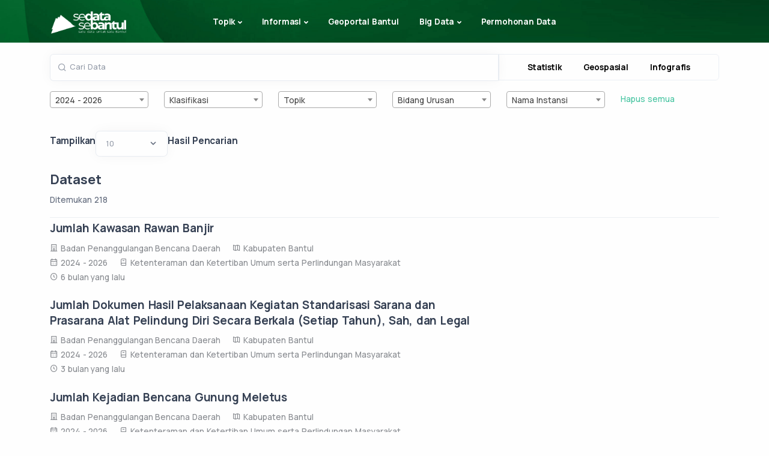

--- FILE ---
content_type: text/html; charset=UTF-8
request_url: https://data.bantulkab.go.id/search?instansi=12300&page=3
body_size: 13639
content:
<!doctype html>
<html lang="en">

<head>
    <meta charset="utf-8">
    <meta name="viewport" content="width=device-width, initial-scale=1">
    <!-- CSRF Token -->
    <meta name="csrf-token" content="HzCZrBCYW0F1lKoOG3HQ99NlN1ihkTC6ZgKuDx2B">
    
    <title>  Pencarian</title>
    <!-- App favicon -->
    <link rel="shortcut icon" href="https://data.bantulkab.go.id/templates/sandbox.1.0/img/icn.png">
    <!-- Style -->
    <link href="https://data.bantulkab.go.id/templates/sandbox.1.0/load-style.css" rel="stylesheet" type="text/css"
        id="bootstrap-style">

        <script src="https://data.bantulkab.go.id/libs/jquery-3.6.0.min.js"></script>
    
   <!-- Memuat Select2 dari CDN jsDelivr -->
   <link href="https://data.bantulkab.go.id/libs/select2.min.css" rel="stylesheet" />
   <script src="https://data.bantulkab.go.id/libs/select2.min.js"></script>

    <!-- Google tag (gtag.js) -->
    <script async src="https://www.googletagmanager.com/gtag/js?id=G-MT44H16FPX"></script>
    <script>
    window.dataLayer = window.dataLayer || [];
    function gtag(){dataLayer.push(arguments);}
    gtag('js', new Date());

    gtag('config', 'G-MT44H16FPX');
    </script>
    <style>
        :root {
            --btnC:rgb(12, 123, 16)
        }
        html {
            scroll-behavior: smooth;
        }
    </style>
        <style>
        .navbar {
            background-image: url("https://data.bantulkab.go.id/templates/sandbox.1.0/img/photos/bg3.jpg");
            background-size: cover;
            background-position: 90% 60%;
        }

        .wrapper-search {
            background-color: #f5f1f1;
            margin-top: 65px;

        }

        .main-content-data {
            display: flex;
        }

        .content-data {
            margin-left: 10px
        }

        li#select2-topik_category-result-oa33-101 {
            background-color: aquamarine;
        }

        li#select2-topik_category-result-1iwy-101 {
            background-color: aquamarine;
        }

        li#select2-topik_category-result-kgro-101 {
            background-color: cornflowerblue;
        }


        .optionGroup {
            font-weight: bold;
            font-style: italic;
        }

        .optionChild {
            padding-left: 15px;
        }
        .readonly-input span span span span#select2-indicator_class-container {
            background-color: rgb(241, 241, 237);
        }
        .readonly-input span span span span#select2-rangeyear-container {
           background-color: rgb(241, 241, 237);
        }
        .readonly-input span span span span#select2-topik_category-container {
           background-color: rgb(241, 241, 237);
        }
        .readonly-input span span span span#select2-bidang_urusan-container {
           background-color: rgb(241, 241, 237);
        }
        .readonly-input span span span span#select2-nama_instansi-container {
           background-color: rgb(241, 241, 237);
        }
        .pagination{
            box-shadow: none;
        }
       

         /* style konten  */
        /* opacity on view*/
        .goverlay {
            background: rgba(30, 34, 40, .97);
        }
         .sss {
            position: absolute;
            width: 25px;
            left: 2px;
            background-color: transparent;
            color: transparent;
            top: 12px;
            z-index: 1;
            cursor: pointer;
        }
        button.btn.btn-d.active {
            background-color: var(--btnC);
            color: white;
            border: none;
        }
        .pf-op{
            max-width: 450px;
        }
        @media (max-width: 991.98px){
        .navbar-expand-lg .navbar-brand {
            padding-top: 0rem;
            padding-bottom:0rem; 
            }
        }
        @media (max-width: 576px){
            .img-title {
                justify-content: center;
                align-items: center;
                display: flex;
            }

            .empty{
                width: 100px;
            }
        }
     
        
        @media (min-width: 769px) {

            /* Aturan CSS untuk layar dengan lebar maksimal 768px */
            .c_s_data {
                padding-right: 0;
            }

            .c_b_Data {
                padding-left: 0;
            }

            /* .col-6.col-sm-2.mb-4.content.info-grafis-content {
            width: 20%; */
        /* } */
        /* .glightbox-container .ginner-container.desc-bottom, .glightbox-container .ginner-container.desc-top {
            -webkit-box-orient: horizontal;
            -webkit-box-direction: normal;
            -ms-flex-direction: row;
            flex-direction: row;
        } */
        
        .hdd-rw{
            display: flex;
            justify-content: space-between;
        }
        .sad{
            /* max-width: 200px; */
            display: flex;
            justify-content: start;
            gap: 10px;
            align-items: center;
        }
        .sad select{
            margin: 0; /* Menghapus margin bawaan */
            align-self: center;
            max-width: 120px;
        }
        .sad h5{
            
        }
        }

        @media (max-width: 768px) {
            .c_s_data {
                padding-right: auto;
            }

            .c_b_Data {
                padding-left: auto;
            }
            .pg-search {
                position: relative;
                display: flex;
                width: 100%;
                overflow: hidden;
            }
            .pagination {
                box-shadow: none;
                display: flex;
                flex-wrap: wrap;
                align-items: center;
                justify-content: center;
            }

            .pagination li.page-item {
                margin: 2px;
            }
            .hdd-rw{
                margin-bottom: 2em;
                justify-content: space-between;
            }
            .sad select {
                max-width: 100px;
            }
            .sad {
                display: flex;
                justify-content: center;
                align-items: center;
                gap: 10px;
            }

        }   
        .page-item.active span.page-link{
            color: rgb(255, 255, 255) !important;
            background-color: var(--btnC) !important;
        }     
        .pagination li.page-item {
                margin: 2px;
        }    
        
        .empty{
            height: 200px;
            display: block;
            margin: auto;
            margin-top: 50px;
            /* margin-bottom: 50px; */
            color: var(--btnC) !important;
        }
    </style>

    <link href="https://data.bantulkab.go.id/css/searchStyle.css" rel="stylesheet">

    
    <style>
        .loader-container {
            text-align: center;
            position: fixed;
            z-index: 999999999;
            background: white;
            width: 100%;
            height: 100%;
            display: flex;
            justify-content: center;
            align-items: center;
        }

        .loader {
            border: 8px solid #0b5c2a;
            border-top: 8px solid #f3f3f3;
            border-radius: 50%;
            width: 60px;
            height: 60px;
            animation: spin 2s linear infinite;
        }

        @keyframes spin {
            0% { transform: rotate(0deg); }
            100% { transform: rotate(360deg); }
        }

        @media (max-width: 768px) {
            .geser{
                white-space: inherit;
            }
        }
        /* style color menus  mobile version */
        @media (max-width: 991.98px){
        .navbar-expand-lg .navbar-collapse .dropdown-menu .dropdown-item.active {
        color: #45C49D;
        padding-left: 1rem;
        padding-top: 0.3rem;
        padding-bottom: 0.3rem;
        }
    }


    </style>
    <script>
        // loader
        $(window).on('load', function () {
            var loaderContainer = $('.loader-container');
            loaderContainer.fadeOut();
        });
    </script>
</head>

<body>
    
    <div class="loader-container" >
        <div class="loader" id="loader-cc"></div>
    </div>

    <div class="content-wrapper">
        <header class="wrapper bg-soft-primary">
            <nav class="navbar navbar-expand-lg classic transparent position-absolute navbar-dark">
                <div class="container flex-lg-row flex-nowrap align-items-center">
                    <div class="navbar-brand w-100">
                        <a href="/">
                            <img style="max-height: 50px" class="logo-dark" src="https://data.bantulkab.go.id/logo/2.png"
                                srcset="https://data.bantulkab.go.id/logo/2.png"
                                alt="" />
                            <img style="max-height: 50px" class="logo-light" src="https://data.bantulkab.go.id/logo/1.png"
                                srcset="https://data.bantulkab.go.id/logo/1.png" alt="" />
                        </a>
                    </div>
                    <div class="navbar-collapse offcanvas offcanvas-nav offcanvas-start">
    <div class="offcanvas-header d-lg-none">
        
        <a href="https://data.bantulkab.go.id/home">
        <img style="max-height: 50px;" class="oc-img" src="https://data.bantulkab.go.id/logo/1.png"
            srcset="https://data.bantulkab.go.id/logo/1.png" alt=""></a>
        
        <button type="button" class="btn-close btn-close-white" data-bs-dismiss="offcanvas" aria-label="Close"></button>
    </div>
    <div class="offcanvas-body ms-lg-auto d-flex flex-column h-100">
        <ul class="navbar-nav">
            <li class="nav-item dropdown">
                <a class="nav-link dropdown-toggle" href="#" data-bs-toggle="dropdown">Topik</a>
                <ul class="dropdown-menu" style="max-height: 400px; overflow-y: scroll;overflow-x: hidden   ;">
                    
                    
                                            <li class="nav-item">
                            
                            <div class="dop">
                                <a class="dropdown-item  "
                                    href="https://data.bantulkab.go.id/search?search_data=&rangeyear=2024 - 2026&indicator_class=Klasifikasi&topik_category=101&bidang_urusan=Bidang Urusan">
                                    Ekonomi dan Industri
                                </a>
                            </div>

                        </li>
                                            <li class="nav-item">
                            
                            <div class="dop">
                                <a class="dropdown-item geser "
                                    href="https://data.bantulkab.go.id/search?search_data=&rangeyear=2024 - 2026&indicator_class=Klasifikasi&topik_category=101.01&bidang_urusan=Bidang Urusan">
                                    Perindustrian
                                </a>
                            </div>

                        </li>
                                            <li class="nav-item">
                            
                            <div class="dop">
                                <a class="dropdown-item geser "
                                    href="https://data.bantulkab.go.id/search?search_data=&rangeyear=2024 - 2026&indicator_class=Klasifikasi&topik_category=101.02&bidang_urusan=Bidang Urusan">
                                    Perdagangan
                                </a>
                            </div>

                        </li>
                                            <li class="nav-item">
                            
                            <div class="dop">
                                <a class="dropdown-item geser "
                                    href="https://data.bantulkab.go.id/search?search_data=&rangeyear=2024 - 2026&indicator_class=Klasifikasi&topik_category=101.03&bidang_urusan=Bidang Urusan">
                                    Pertanian
                                </a>
                            </div>

                        </li>
                                            <li class="nav-item">
                            
                            <div class="dop">
                                <a class="dropdown-item geser "
                                    href="https://data.bantulkab.go.id/search?search_data=&rangeyear=2024 - 2026&indicator_class=Klasifikasi&topik_category=101.04&bidang_urusan=Bidang Urusan">
                                    Pangan
                                </a>
                            </div>

                        </li>
                                            <li class="nav-item">
                            
                            <div class="dop">
                                <a class="dropdown-item geser "
                                    href="https://data.bantulkab.go.id/search?search_data=&rangeyear=2024 - 2026&indicator_class=Klasifikasi&topik_category=101.05&bidang_urusan=Bidang Urusan">
                                    Penanaman Modal
                                </a>
                            </div>

                        </li>
                                            <li class="nav-item">
                            
                            <div class="dop">
                                <a class="dropdown-item geser "
                                    href="https://data.bantulkab.go.id/search?search_data=&rangeyear=2024 - 2026&indicator_class=Klasifikasi&topik_category=101.06&bidang_urusan=Bidang Urusan">
                                    Koperasi, Usaha Kecil, dan Menengah
                                </a>
                            </div>

                        </li>
                                            <li class="nav-item">
                            
                            <div class="dop">
                                <a class="dropdown-item geser "
                                    href="https://data.bantulkab.go.id/search?search_data=&rangeyear=2024 - 2026&indicator_class=Klasifikasi&topik_category=101.07&bidang_urusan=Bidang Urusan">
                                    Pariwisata
                                </a>
                            </div>

                        </li>
                                            <li class="nav-item">
                            
                            <div class="dop">
                                <a class="dropdown-item geser "
                                    href="https://data.bantulkab.go.id/search?search_data=&rangeyear=2024 - 2026&indicator_class=Klasifikasi&topik_category=101.08&bidang_urusan=Bidang Urusan">
                                    Badan Usaha Milik Daerah
                                </a>
                            </div>

                        </li>
                                            <li class="nav-item">
                            
                            <div class="dop">
                                <a class="dropdown-item  "
                                    href="https://data.bantulkab.go.id/search?search_data=&rangeyear=2024 - 2026&indicator_class=Klasifikasi&topik_category=102&bidang_urusan=Bidang Urusan">
                                    Pembangunan Daerah
                                </a>
                            </div>

                        </li>
                                            <li class="nav-item">
                            
                            <div class="dop">
                                <a class="dropdown-item geser "
                                    href="https://data.bantulkab.go.id/search?search_data=&rangeyear=2024 - 2026&indicator_class=Klasifikasi&topik_category=102.01&bidang_urusan=Bidang Urusan">
                                    Pekerjaan Umum dan Penataan Ruang
                                </a>
                            </div>

                        </li>
                                            <li class="nav-item">
                            
                            <div class="dop">
                                <a class="dropdown-item geser "
                                    href="https://data.bantulkab.go.id/search?search_data=&rangeyear=2024 - 2026&indicator_class=Klasifikasi&topik_category=102.02&bidang_urusan=Bidang Urusan">
                                    Transmigrasi
                                </a>
                            </div>

                        </li>
                                            <li class="nav-item">
                            
                            <div class="dop">
                                <a class="dropdown-item geser "
                                    href="https://data.bantulkab.go.id/search?search_data=&rangeyear=2024 - 2026&indicator_class=Klasifikasi&topik_category=102.03&bidang_urusan=Bidang Urusan">
                                    Perhubungan
                                </a>
                            </div>

                        </li>
                                            <li class="nav-item">
                            
                            <div class="dop">
                                <a class="dropdown-item geser "
                                    href="https://data.bantulkab.go.id/search?search_data=&rangeyear=2024 - 2026&indicator_class=Klasifikasi&topik_category=102.04&bidang_urusan=Bidang Urusan">
                                    Perumahan dan Kawasan Permukiman
                                </a>
                            </div>

                        </li>
                                            <li class="nav-item">
                            
                            <div class="dop">
                                <a class="dropdown-item  "
                                    href="https://data.bantulkab.go.id/search?search_data=&rangeyear=2024 - 2026&indicator_class=Klasifikasi&topik_category=103&bidang_urusan=Bidang Urusan">
                                    Perlindungan Sosial dan Kesehatan
                                </a>
                            </div>

                        </li>
                                            <li class="nav-item">
                            
                            <div class="dop">
                                <a class="dropdown-item geser "
                                    href="https://data.bantulkab.go.id/search?search_data=&rangeyear=2024 - 2026&indicator_class=Klasifikasi&topik_category=103.01&bidang_urusan=Bidang Urusan">
                                    Kesehatan
                                </a>
                            </div>

                        </li>
                                            <li class="nav-item">
                            
                            <div class="dop">
                                <a class="dropdown-item geser "
                                    href="https://data.bantulkab.go.id/search?search_data=&rangeyear=2024 - 2026&indicator_class=Klasifikasi&topik_category=103.02&bidang_urusan=Bidang Urusan">
                                    Sosial
                                </a>
                            </div>

                        </li>
                                            <li class="nav-item">
                            
                            <div class="dop">
                                <a class="dropdown-item geser "
                                    href="https://data.bantulkab.go.id/search?search_data=&rangeyear=2024 - 2026&indicator_class=Klasifikasi&topik_category=103.03&bidang_urusan=Bidang Urusan">
                                    Pemberdayaan Perempuan dan Perlindungan Anak
                                </a>
                            </div>

                        </li>
                                            <li class="nav-item">
                            
                            <div class="dop">
                                <a class="dropdown-item geser "
                                    href="https://data.bantulkab.go.id/search?search_data=&rangeyear=2024 - 2026&indicator_class=Klasifikasi&topik_category=103.04&bidang_urusan=Bidang Urusan">
                                    Pengendalian Penduduk dan Keluarga Berencana
                                </a>
                            </div>

                        </li>
                                            <li class="nav-item">
                            
                            <div class="dop">
                                <a class="dropdown-item  "
                                    href="https://data.bantulkab.go.id/search?search_data=&rangeyear=2024 - 2026&indicator_class=Klasifikasi&topik_category=104&bidang_urusan=Bidang Urusan">
                                    Ketertiban Umum dan Keselamatan
                                </a>
                            </div>

                        </li>
                                            <li class="nav-item">
                            
                            <div class="dop">
                                <a class="dropdown-item geser "
                                    href="https://data.bantulkab.go.id/search?search_data=&rangeyear=2024 - 2026&indicator_class=Klasifikasi&topik_category=104.01&bidang_urusan=Bidang Urusan">
                                    Keamanan
                                </a>
                            </div>

                        </li>
                                            <li class="nav-item">
                            
                            <div class="dop">
                                <a class="dropdown-item geser "
                                    href="https://data.bantulkab.go.id/search?search_data=&rangeyear=2024 - 2026&indicator_class=Klasifikasi&topik_category=104.02&bidang_urusan=Bidang Urusan">
                                    Hukum
                                </a>
                            </div>

                        </li>
                                            <li class="nav-item">
                            
                            <div class="dop">
                                <a class="dropdown-item geser "
                                    href="https://data.bantulkab.go.id/search?search_data=&rangeyear=2024 - 2026&indicator_class=Klasifikasi&topik_category=104.03&bidang_urusan=Bidang Urusan">
                                    Ketenteraman dan Ketertiban Umum serta Perlindungan Masyarakat
                                </a>
                            </div>

                        </li>
                                            <li class="nav-item">
                            
                            <div class="dop">
                                <a class="dropdown-item  "
                                    href="https://data.bantulkab.go.id/search?search_data=&rangeyear=2024 - 2026&indicator_class=Klasifikasi&topik_category=105&bidang_urusan=Bidang Urusan">
                                    Pendidikan dan Tenaga Kerja
                                </a>
                            </div>

                        </li>
                                            <li class="nav-item">
                            
                            <div class="dop">
                                <a class="dropdown-item geser "
                                    href="https://data.bantulkab.go.id/search?search_data=&rangeyear=2024 - 2026&indicator_class=Klasifikasi&topik_category=105.01&bidang_urusan=Bidang Urusan">
                                    Pendidikan
                                </a>
                            </div>

                        </li>
                                            <li class="nav-item">
                            
                            <div class="dop">
                                <a class="dropdown-item geser "
                                    href="https://data.bantulkab.go.id/search?search_data=&rangeyear=2024 - 2026&indicator_class=Klasifikasi&topik_category=105.02&bidang_urusan=Bidang Urusan">
                                    Tenaga Kerja
                                </a>
                            </div>

                        </li>
                                            <li class="nav-item">
                            
                            <div class="dop">
                                <a class="dropdown-item geser "
                                    href="https://data.bantulkab.go.id/search?search_data=&rangeyear=2024 - 2026&indicator_class=Klasifikasi&topik_category=105.03&bidang_urusan=Bidang Urusan">
                                    Kepemudaan dan Olahraga
                                </a>
                            </div>

                        </li>
                                            <li class="nav-item">
                            
                            <div class="dop">
                                <a class="dropdown-item  "
                                    href="https://data.bantulkab.go.id/search?search_data=&rangeyear=2024 - 2026&indicator_class=Klasifikasi&topik_category=106&bidang_urusan=Bidang Urusan">
                                    Lingkungan dan Sumber Daya Alam
                                </a>
                            </div>

                        </li>
                                            <li class="nav-item">
                            
                            <div class="dop">
                                <a class="dropdown-item geser "
                                    href="https://data.bantulkab.go.id/search?search_data=&rangeyear=2024 - 2026&indicator_class=Klasifikasi&topik_category=106.01&bidang_urusan=Bidang Urusan">
                                    Meteorologi Klimatologi dan Geofisika
                                </a>
                            </div>

                        </li>
                                            <li class="nav-item">
                            
                            <div class="dop">
                                <a class="dropdown-item geser "
                                    href="https://data.bantulkab.go.id/search?search_data=&rangeyear=2024 - 2026&indicator_class=Klasifikasi&topik_category=106.02&bidang_urusan=Bidang Urusan">
                                    Energi
                                </a>
                            </div>

                        </li>
                                            <li class="nav-item">
                            
                            <div class="dop">
                                <a class="dropdown-item geser "
                                    href="https://data.bantulkab.go.id/search?search_data=&rangeyear=2024 - 2026&indicator_class=Klasifikasi&topik_category=106.03&bidang_urusan=Bidang Urusan">
                                    Kelautan dan Perikanan
                                </a>
                            </div>

                        </li>
                                            <li class="nav-item">
                            
                            <div class="dop">
                                <a class="dropdown-item geser "
                                    href="https://data.bantulkab.go.id/search?search_data=&rangeyear=2024 - 2026&indicator_class=Klasifikasi&topik_category=106.04&bidang_urusan=Bidang Urusan">
                                    Lingkungan Hidup
                                </a>
                            </div>

                        </li>
                                            <li class="nav-item">
                            
                            <div class="dop">
                                <a class="dropdown-item  "
                                    href="https://data.bantulkab.go.id/search?search_data=&rangeyear=2024 - 2026&indicator_class=Klasifikasi&topik_category=107&bidang_urusan=Bidang Urusan">
                                    Budaya dan Agama
                                </a>
                            </div>

                        </li>
                                            <li class="nav-item">
                            
                            <div class="dop">
                                <a class="dropdown-item geser "
                                    href="https://data.bantulkab.go.id/search?search_data=&rangeyear=2024 - 2026&indicator_class=Klasifikasi&topik_category=107.01&bidang_urusan=Bidang Urusan">
                                    Agama
                                </a>
                            </div>

                        </li>
                                            <li class="nav-item">
                            
                            <div class="dop">
                                <a class="dropdown-item geser "
                                    href="https://data.bantulkab.go.id/search?search_data=&rangeyear=2024 - 2026&indicator_class=Klasifikasi&topik_category=107.02&bidang_urusan=Bidang Urusan">
                                    Kebudayaan
                                </a>
                            </div>

                        </li>
                                            <li class="nav-item">
                            
                            <div class="dop">
                                <a class="dropdown-item  "
                                    href="https://data.bantulkab.go.id/search?search_data=&rangeyear=2024 - 2026&indicator_class=Klasifikasi&topik_category=108&bidang_urusan=Bidang Urusan">
                                    Pemerintahan Umum
                                </a>
                            </div>

                        </li>
                                            <li class="nav-item">
                            
                            <div class="dop">
                                <a class="dropdown-item geser "
                                    href="https://data.bantulkab.go.id/search?search_data=&rangeyear=2024 - 2026&indicator_class=Klasifikasi&topik_category=108.01&bidang_urusan=Bidang Urusan">
                                    Keuangan
                                </a>
                            </div>

                        </li>
                                            <li class="nav-item">
                            
                            <div class="dop">
                                <a class="dropdown-item geser "
                                    href="https://data.bantulkab.go.id/search?search_data=&rangeyear=2024 - 2026&indicator_class=Klasifikasi&topik_category=108.02&bidang_urusan=Bidang Urusan">
                                    Perencanaan
                                </a>
                            </div>

                        </li>
                                            <li class="nav-item">
                            
                            <div class="dop">
                                <a class="dropdown-item geser "
                                    href="https://data.bantulkab.go.id/search?search_data=&rangeyear=2024 - 2026&indicator_class=Klasifikasi&topik_category=108.03&bidang_urusan=Bidang Urusan">
                                    Kepegawaian
                                </a>
                            </div>

                        </li>
                                            <li class="nav-item">
                            
                            <div class="dop">
                                <a class="dropdown-item geser "
                                    href="https://data.bantulkab.go.id/search?search_data=&rangeyear=2024 - 2026&indicator_class=Klasifikasi&topik_category=108.04&bidang_urusan=Bidang Urusan">
                                    Pendidikan dan Pelatihan
                                </a>
                            </div>

                        </li>
                                            <li class="nav-item">
                            
                            <div class="dop">
                                <a class="dropdown-item geser "
                                    href="https://data.bantulkab.go.id/search?search_data=&rangeyear=2024 - 2026&indicator_class=Klasifikasi&topik_category=108.05&bidang_urusan=Bidang Urusan">
                                    Penelitian dan Pengembangan
                                </a>
                            </div>

                        </li>
                                            <li class="nav-item">
                            
                            <div class="dop">
                                <a class="dropdown-item geser "
                                    href="https://data.bantulkab.go.id/search?search_data=&rangeyear=2024 - 2026&indicator_class=Klasifikasi&topik_category=108.06&bidang_urusan=Bidang Urusan">
                                    Perpustakaan
                                </a>
                            </div>

                        </li>
                                            <li class="nav-item">
                            
                            <div class="dop">
                                <a class="dropdown-item geser "
                                    href="https://data.bantulkab.go.id/search?search_data=&rangeyear=2024 - 2026&indicator_class=Klasifikasi&topik_category=108.07&bidang_urusan=Bidang Urusan">
                                    Kearsipan
                                </a>
                            </div>

                        </li>
                                            <li class="nav-item">
                            
                            <div class="dop">
                                <a class="dropdown-item geser "
                                    href="https://data.bantulkab.go.id/search?search_data=&rangeyear=2024 - 2026&indicator_class=Klasifikasi&topik_category=108.08&bidang_urusan=Bidang Urusan">
                                    Komunikasi dan Informatika
                                </a>
                            </div>

                        </li>
                                            <li class="nav-item">
                            
                            <div class="dop">
                                <a class="dropdown-item geser "
                                    href="https://data.bantulkab.go.id/search?search_data=&rangeyear=2024 - 2026&indicator_class=Klasifikasi&topik_category=108.09&bidang_urusan=Bidang Urusan">
                                    Statistik
                                </a>
                            </div>

                        </li>
                                            <li class="nav-item">
                            
                            <div class="dop">
                                <a class="dropdown-item geser "
                                    href="https://data.bantulkab.go.id/search?search_data=&rangeyear=2024 - 2026&indicator_class=Klasifikasi&topik_category=108.10&bidang_urusan=Bidang Urusan">
                                    Persandian
                                </a>
                            </div>

                        </li>
                                            <li class="nav-item">
                            
                            <div class="dop">
                                <a class="dropdown-item geser "
                                    href="https://data.bantulkab.go.id/search?search_data=&rangeyear=2024 - 2026&indicator_class=Klasifikasi&topik_category=108.11&bidang_urusan=Bidang Urusan">
                                    Pertanahan
                                </a>
                            </div>

                        </li>
                                            <li class="nav-item">
                            
                            <div class="dop">
                                <a class="dropdown-item geser "
                                    href="https://data.bantulkab.go.id/search?search_data=&rangeyear=2024 - 2026&indicator_class=Klasifikasi&topik_category=108.12&bidang_urusan=Bidang Urusan">
                                    Administrasi Kependudukan dan Pencatatan Sipil
                                </a>
                            </div>

                        </li>
                                            <li class="nav-item">
                            
                            <div class="dop">
                                <a class="dropdown-item  "
                                    href="https://data.bantulkab.go.id/search?search_data=&rangeyear=2024 - 2026&indicator_class=Klasifikasi&topik_category=109&bidang_urusan=Bidang Urusan">
                                    Pendukung Umum
                                </a>
                            </div>

                        </li>
                                            <li class="nav-item">
                            
                            <div class="dop">
                                <a class="dropdown-item geser "
                                    href="https://data.bantulkab.go.id/search?search_data=&rangeyear=2024 - 2026&indicator_class=Klasifikasi&topik_category=109.01&bidang_urusan=Bidang Urusan">
                                    Pemberdayaan Masyarakat dan Desa
                                </a>
                            </div>

                        </li>
                                            <li class="nav-item">
                            
                            <div class="dop">
                                <a class="dropdown-item geser "
                                    href="https://data.bantulkab.go.id/search?search_data=&rangeyear=2024 - 2026&indicator_class=Klasifikasi&topik_category=109.02&bidang_urusan=Bidang Urusan">
                                    Pendukung Pemerintahan
                                </a>
                            </div>

                        </li>
                                            <li class="nav-item">
                            
                            <div class="dop">
                                <a class="dropdown-item geser "
                                    href="https://data.bantulkab.go.id/search?search_data=&rangeyear=2024 - 2026&indicator_class=Klasifikasi&topik_category=109.03&bidang_urusan=Bidang Urusan">
                                    Kewilayahan
                                </a>
                            </div>

                        </li>
                                            <li class="nav-item">
                            
                            <div class="dop">
                                <a class="dropdown-item geser "
                                    href="https://data.bantulkab.go.id/search?search_data=&rangeyear=2024 - 2026&indicator_class=Klasifikasi&topik_category=109.04&bidang_urusan=Bidang Urusan">
                                    Pengawasan Pemerintahan
                                </a>
                            </div>

                        </li>
                                    </ul>
            </li>
            
            <li class="nav-item dropdown">
                <a class="nav-link dropdown-toggle" href="#" data-bs-toggle="dropdown">Informasi</a>
                <ul class="dropdown-menu">
                    <li class="dropdown dropdown-submenu dropend"><a
                            class="dropdown-item dropdown-toggle dropdown-publikasi "
                            href="#" data-bs-toggle="dropdown">Publikasi</a>
                        <ul class="dropdown-menu">
                            <li class="nav-item publikasi-nav "><a class="dropdown-item"
                                    href="https://data.bantulkab.go.id/publikasi#regulasi">Regulasi</a></li>
                            <li class="nav-item publikasi-nav "><a class="dropdown-item"
                                    href="https://data.bantulkab.go.id/publikasi#bukudigital">Buku Digital</a></li>
                            <li class="nav-item publikasi-nav "><a class="dropdown-item"
                                    href="https://data.bantulkab.go.id/publikasi#petacetak">Peta Cetak</a></li>
                            <li class="nav-item publikasi-nav "><a class="dropdown-item"
                                    href="https://data.bantulkab.go.id/publikasi#petunjukteknis">Petunjuk Teknis</a></li>
                        </ul>
                    </li>
                    <li class="dropdown dropdown-submenu dropend"><a
                            class="dropdown-item dropdown-toggle active"
                            href="#" data-bs-toggle="dropdown">Cari Data</a>
                        <ul class="dropdown-menu">
                            <li class="nav-item"><a
                                    class="dropdown-item "
                                    href="https://data.bantulkab.go.id/caridata/geospasial/2024%20-%202026">Geospasial</a>
                            </li>
                            <li class="nav-item"><a
                                    class="dropdown-item "
                                    href="https://data.bantulkab.go.id/caridata/statistik/2024%20-%202026">Statistik</a>
                            </li>
                            <li class="nav-item"><a
                                    class="dropdown-item "
                                    href="https://data.bantulkab.go.id/caridata/infografis/2024%20-%202026">Infografis</a>
                            </li>
                        </ul>
                    </li>
                    <li class="nav-item"><a class="dropdown-item "
                            href="https://data.bantulkab.go.id/berita">Kabar Data</a></li>
                    

                    <li class="dropdown dropdown-submenu dropend"> <a
                            class="dropdown-item dropdown-toggle   "
                            href="#" data-bs-toggle="dropdown">Daftar Data</a>
                        <ul class="dropdown-menu">
                            
                            <li class="nav-item"><a class="dropdown-item "
                                    href="https://data.bantulkab.go.id/daftardata/statistik">Statistik</a></li>
                            <li class="nav-item"><a class="dropdown-item "
                                    href="https://data.bantulkab.go.id/daftardata/geospasial">Geospasial</a></li>
                        </ul>
                    </li>
                    <li class="nav-item"><a class="dropdown-item "
                            href="https://data.bantulkab.go.id/direktori-sdi">Direktori</a></li>
                    <li class="nav-item"><a class="dropdown-item "
                                href="https://data.bantulkab.go.id/rupabumi/caridata">Nama Rupabumi</a></li>
                    <li class="nav-item"><a class="dropdown-item "
                            href="https://data.bantulkab.go.id/domaindata">Arsitektur Data</a></li>
                    <li class="nav-item"><a class="dropdown-item "
                                href="https://data.bantulkab.go.id/survey">Survei</a></li>
                      <li class="nav-item"><a class="dropdown-item "
                                href="https://data.bantulkab.go.id/api-sedata-sebantul">API Sedata Sebantul</a></li>
                    <li class="nav-item"><a class="dropdown-item "
                                href="https://data.bantulkab.go.id/faq-sdi">FAQ</a></li>
                </ul>
            </li>
            <li class="nav-item dropdown">
                <a class="nav-link" target="_blank" href="https://geoportal.bantulkab.go.id/#/">Geoportal Bantul</a>
            </li>
            <li class="nav-item dropdown">
                <a class="nav-link dropdown-toggle" href="#" data-bs-toggle="dropdown">Big Data</a>
                <ul class="dropdown-menu">
                    <li class="nav-item"><a class="dropdown-item" target="_blank" href="https://bantulmapan.bantulkab.go.id">Bantul Mapan</a></li>
                </ul>
            </li>
            <li class="nav-item">
                <a class="nav-link" target="_blank" href="https://bantulkab.go.id/hubungi_kami.html">Permohonan Data</a>
            </li>
            
        </ul>
        
    </div>
</div>


<div class="navbar-other w-100 d-flex ms-auto">
    <ul class="navbar-nav flex-row align-items-center ms-auto">
                    
        
        
        <li class="nav-item d-lg-none">
            <button class="hamburger offcanvas-nav-btn"><span></span></button>
        </li>
    </ul>
</div>
                </div>
            </nav>
        </header>

            <br>
    <br>
    <br>
    <div class="container py-5 py-md-0 mt-5">
        <form action="https://data.bantulkab.go.id/search" method="GET" id="search-form">
            <div class="row justify-content-start">
                <div class="col-md-8 c_s_data">
                    <div class="form-floating mb-4 search-form ss-form">
                        <input id="s_data" type="text" class="form-control" placeholder="Cari Data" name="search_data"
                            value="">
                        <label for="s_data">Cari Data</label>
                        <div class="sss"> .</div>
                    </div>
                </div>
                <div class="col-md-4 c_b_Data">
                    <div class="form-floating mb-4 from-btn-group d-flex justify-content-around">
                        <input type="hidden" value='instansi'name="sortdata" id="dd">
                        <input type="hidden" value='12300'name="instansi" id="instansi">
                        <input type="hidden" value=''name="tp" id="tp">
                        <div class="dd d-flex justify-content-between align-items-center">
                            <div class="btn-group " role="group" aria-label="Basic example">
                                <button type="button" class="btn btn-sd btn-d" id="d-statistik" value="statistik"
                                onclick="this.form.submit()">Statistik</button>
                                <button type="button" class="btn btn-sd btn-d" id="d-geospasial" value="geospasial"
                                    onclick="this.form.submit()">Geospasial</button>
                                <button type="button" class="btn btn-sd btn-d" id="d-infografis" value="infografis"
                                    onclick="this.form.submit()">Infografis</button>
                                <button style="display: none;visibility: hidden;" type="submit"></button>
                                
                                
                                
                            </div>
                        </div>
                    </div>
                </div>
            </div>
            <div class="row justify-content-start">
                <div class="col-md-2">
                    <div class="form-select-wrapper mb-4 f-rangey">
                        <select class="form-select" aria-label="Default select example" id="rangeyear"
                            name="rangeyear" onchange="this.form.submit()">
                                                            <option value="2024 - 2026" selected>
                                    2024 - 2026</option>
                                                            <option value="2023 - 2025" >
                                    2023 - 2025</option>
                                                            <option value="2022 - 2024" >
                                    2022 - 2024</option>
                                                            <option value="2021 - 2023" >
                                    2021 - 2023</option>
                                                            <option value="2020 - 2022" >
                                    2020 - 2022</option>
                                                            <option value="2019 - 2021" >
                                    2019 - 2021</option>
                                                            <option value="2018 - 2020" >
                                    2018 - 2020</option>
                                                            <option value="2017 - 2019" >
                                    2017 - 2019</option>
                                                            <option value="2016 - 2018" >
                                    2016 - 2018</option>
                                                    </select>
                    </div>
                </div>
                <div class="col-md-2">
                    <div class="form-select-wrapper mb-4 f-indc">
                        <select class="form-select" aria-label="Default select example" placeholder="asd"
                            name="indicator_class" id="indicator_class" onchange="this.form.submit()">
                            <option >Klasifikasi</option>
                            <option value="class_sektoral" >
                                Statistik Sektoral</option>
                            <option value="class_sdgs" >Indikator
                                SDG’s</option>
                            <option value="class_rpjmd" >
                                Indikator RPJMD</option>
                            <option value="class_ikklppd" >IKK
                                LPPD</option>
                            <option value="class_spm" >Indikator
                                SPM</option>
                            <option value="class_dda" >Data Daerah
                                Dalam Angka</option>
                            <option value="class_ewalidata" >e-Walidata SIPD RI</option>
                            <option value="class_datakudiy" >
                                Data Aplikasi Dataku DIY
                            </option>
                            <option value="class_pilahgender"
                                >Data Pilah Gender
                            </option>
                        </select>
                    </div>
                </div>
                <div class="col-md-2">
                    <div class="form-select-wrapper mb-4 f-topk">
                        <select class="form-select" aria-label="Default select example" name="topik_category"
                            id="topik_category" onchange="this.form.submit()">
                            <option selected>Topik</option>
                            
                            
                            
                                                            <optgroup label="Ekonomi dan Industri">
                                                                                                                        <option value="101.01"
                                                >
                                                Perindustrian</option>
                                                                                    <option value="101.02"
                                                >
                                                Perdagangan</option>
                                                                                    <option value="101.03"
                                                >
                                                Pertanian</option>
                                                                                    <option value="101.04"
                                                >
                                                Pangan</option>
                                                                                    <option value="101.05"
                                                >
                                                Penanaman Modal</option>
                                                                                    <option value="101.06"
                                                >
                                                Koperasi, Usaha Kecil, dan Menengah</option>
                                                                                    <option value="101.07"
                                                >
                                                Pariwisata</option>
                                                                                    <option value="101.08"
                                                >
                                                Badan Usaha Milik Daerah</option>
                                                                                                            </optgroup>
                                                            <optgroup label="Pembangunan Daerah">
                                                                                                                        <option value="102.01"
                                                >
                                                Pekerjaan Umum dan Penataan Ruang</option>
                                                                                    <option value="102.02"
                                                >
                                                Transmigrasi</option>
                                                                                    <option value="102.03"
                                                >
                                                Perhubungan</option>
                                                                                    <option value="102.04"
                                                >
                                                Perumahan dan Kawasan Permukiman</option>
                                                                                                            </optgroup>
                                                            <optgroup label="Perlindungan Sosial dan Kesehatan">
                                                                                                                        <option value="103.01"
                                                >
                                                Kesehatan</option>
                                                                                    <option value="103.02"
                                                >
                                                Sosial</option>
                                                                                    <option value="103.03"
                                                >
                                                Pemberdayaan Perempuan dan Perlindungan Anak</option>
                                                                                    <option value="103.04"
                                                >
                                                Pengendalian Penduduk dan Keluarga Berencana</option>
                                                                                                            </optgroup>
                                                            <optgroup label="Ketertiban Umum dan Keselamatan">
                                                                                                                        <option value="104.01"
                                                >
                                                Keamanan</option>
                                                                                    <option value="104.02"
                                                >
                                                Hukum</option>
                                                                                    <option value="104.03"
                                                >
                                                Ketenteraman dan Ketertiban Umum serta Perlindungan Masyarakat</option>
                                                                                                            </optgroup>
                                                            <optgroup label="Pendidikan dan Tenaga Kerja">
                                                                                                                        <option value="105.01"
                                                >
                                                Pendidikan</option>
                                                                                    <option value="105.02"
                                                >
                                                Tenaga Kerja</option>
                                                                                    <option value="105.03"
                                                >
                                                Kepemudaan dan Olahraga</option>
                                                                                                            </optgroup>
                                                            <optgroup label="Lingkungan dan Sumber Daya Alam">
                                                                                                                        <option value="106.01"
                                                >
                                                Meteorologi Klimatologi dan Geofisika</option>
                                                                                    <option value="106.02"
                                                >
                                                Energi</option>
                                                                                    <option value="106.03"
                                                >
                                                Kelautan dan Perikanan</option>
                                                                                    <option value="106.04"
                                                >
                                                Lingkungan Hidup</option>
                                                                                                            </optgroup>
                                                            <optgroup label="Budaya dan Agama">
                                                                                                                        <option value="107.01"
                                                >
                                                Agama</option>
                                                                                    <option value="107.02"
                                                >
                                                Kebudayaan</option>
                                                                                                            </optgroup>
                                                            <optgroup label="Pemerintahan Umum">
                                                                                                                        <option value="108.01"
                                                >
                                                Keuangan</option>
                                                                                    <option value="108.02"
                                                >
                                                Perencanaan</option>
                                                                                    <option value="108.03"
                                                >
                                                Kepegawaian</option>
                                                                                    <option value="108.04"
                                                >
                                                Pendidikan dan Pelatihan</option>
                                                                                    <option value="108.05"
                                                >
                                                Penelitian dan Pengembangan</option>
                                                                                    <option value="108.06"
                                                >
                                                Perpustakaan</option>
                                                                                    <option value="108.07"
                                                >
                                                Kearsipan</option>
                                                                                    <option value="108.08"
                                                >
                                                Komunikasi dan Informatika</option>
                                                                                    <option value="108.09"
                                                >
                                                Statistik</option>
                                                                                    <option value="108.10"
                                                >
                                                Persandian</option>
                                                                                    <option value="108.11"
                                                >
                                                Pertanahan</option>
                                                                                    <option value="108.12"
                                                >
                                                Administrasi Kependudukan dan Pencatatan Sipil</option>
                                                                                                            </optgroup>
                                                            <optgroup label="Pendukung Umum">
                                                                                                                        <option value="109.01"
                                                >
                                                Pemberdayaan Masyarakat dan Desa</option>
                                                                                    <option value="109.02"
                                                >
                                                Pendukung Pemerintahan</option>
                                                                                    <option value="109.03"
                                                >
                                                Kewilayahan</option>
                                                                                    <option value="109.04"
                                                >
                                                Pengawasan Pemerintahan</option>
                                                                                                            </optgroup>
                                                    </select>
                    </div>
                </div>
                <div class="col-md-2">
                    <div class="form-select-wrapper mb-4 f-bidur">
                        <select class="form-select" aria-label="Default select example" name="bidang_urusan"
                            id="bidang_urusan" onchange="this.form.submit()">
                            <option selected>Bidang Urusan</option>
                                                            <option value="1.01"
                                    >Urusan Pemerintahan Bidang Pendidikan
                                </option>
                                                            <option value="1.02"
                                    >Urusan Pemerintahan Bidang Kesehatan
                                </option>
                                                            <option value="1.03"
                                    >Urusan Pemerintahan Bidang Pekerjaan Umum dan Penataan Ruang
                                </option>
                                                            <option value="1.04"
                                    >Urusan Pemerintahan Bidang Perumahan dan Kawasan Permukiman
                                </option>
                                                            <option value="1.05"
                                    >Urusan Pemerintahan Bidang Ketenteraman dan Ketertiban Umum serta Perlindungan Masyarakat
                                </option>
                                                            <option value="1.06"
                                    >Urusan Pemerintahan Bidang Sosial
                                </option>
                                                            <option value="2.07"
                                    >Urusan Pemerintahan Bidang Tenaga Kerja
                                </option>
                                                            <option value="2.08"
                                    >Urusan Pemerintahan Bidang Pemberdayaan Perempuan dan Perlindungan Anak
                                </option>
                                                            <option value="2.09"
                                    >Urusan Pemerintahan Bidang Pangan
                                </option>
                                                            <option value="2.10"
                                    >Urusan Pemerintahan Bidang Pertanahan
                                </option>
                                                            <option value="2.11"
                                    >Urusan Pemerintahan Bidang Lingkungan Hidup
                                </option>
                                                            <option value="2.12"
                                    >Urusan Pemerintahan Bidang Administrasi Kependudukan dan Pencatatan Sipil
                                </option>
                                                            <option value="2.13"
                                    >Urusan Pemerintahan Bidang Pemberdayaan Masyarakat dan Desa
                                </option>
                                                            <option value="2.14"
                                    >Urusan Pemerintahan Bidang Pengendalian Penduduk dan Keluarga Berencana
                                </option>
                                                            <option value="2.15"
                                    >Urusan Pemerintahan Bidang Perhubungan
                                </option>
                                                            <option value="2.16"
                                    >Urusan Pemerintahan Bidang Komunikasi dan Informatika
                                </option>
                                                            <option value="2.17"
                                    >Urusan Pemerintahan Bidang Koperasi, Usaha Kecil, dan Menengah
                                </option>
                                                            <option value="2.18"
                                    >Urusan Pemerintahan Bidang Penanaman Modal
                                </option>
                                                            <option value="2.19"
                                    >Urusan Pemerintahan Bidang Kepemudaan dan Olahraga
                                </option>
                                                            <option value="2.20"
                                    >Urusan Pemerintahan Bidang Statistik
                                </option>
                                                            <option value="2.21"
                                    >Urusan Pemerintahan Bidang Persandian
                                </option>
                                                            <option value="2.22"
                                    >Urusan Pemerintahan Bidang Kebudayaan
                                </option>
                                                            <option value="2.23"
                                    >Urusan Pemerintahan Bidang Perpustakaan
                                </option>
                                                            <option value="2.24"
                                    >Urusan Pemerintahan Bidang Kearsipan
                                </option>
                                                            <option value="3.25"
                                    >Urusan Pemerintahan Bidang Kelautan dan Perikanan
                                </option>
                                                            <option value="3.26"
                                    >Urusan Pemerintahan Bidang Pariwisata
                                </option>
                                                            <option value="3.27"
                                    >Urusan Pemerintahan Bidang Pertanian
                                </option>
                                                            <option value="3.28"
                                    >Urusan Pemerintahan Bidang Kehutanan
                                </option>
                                                            <option value="3.29"
                                    >Urusan Pemerintahan Bidang Energi dan Sumber Daya Mineral
                                </option>
                                                            <option value="3.30"
                                    >Urusan Pemerintahan Bidang Perdagangan
                                </option>
                                                            <option value="3.31"
                                    >Urusan Pemerintahan Bidang Perindustrian
                                </option>
                                                            <option value="3.32"
                                    >Urusan Pemerintahan Bidang Transmigrasi
                                </option>
                                                            <option value="4.01"
                                    >Sekretariat Daerah
                                </option>
                                                            <option value="4.02"
                                    >Sekretariat DPRD
                                </option>
                                                            <option value="5.01"
                                    >Perencanaan
                                </option>
                                                            <option value="5.02"
                                    >Keuangan
                                </option>
                                                            <option value="5.03"
                                    >Kepegawaian
                                </option>
                                                            <option value="5.04"
                                    >Pendidikan dan Pelatihan
                                </option>
                                                            <option value="5.05"
                                    >Penelitian dan Pengembangan
                                </option>
                                                            <option value="5.06"
                                    >Pengelolaan Perbatasan
                                </option>
                                                            <option value="6.01"
                                    >Inspektorat Daerah
                                </option>
                                                            <option value="8.01"
                                    >Kesatuan Bangsa dan Politik
                                </option>
                                                            <option value="9.01"
                                    >Badan Pusat Statistik Kabupaten Bantul
                                </option>
                                                            <option value="9.02"
                                    >Kantor Pertanahan Kabupaten Bantul
                                </option>
                                                            <option value="9.03"
                                    >Balai Pendidikan Menengah Kabupaten Bantul
                                </option>
                                                            <option value="9.04"
                                    >Kejaksaan Negeri Kabupaten Bantul
                                </option>
                                                            <option value="9.05"
                                    >Kementerian Agama Kabupaten Bantul
                                </option>
                                                            <option value="9.06"
                                    >Lembaga Layanan Pendidikan Tinggi DIY
                                </option>
                                                            <option value="9.07"
                                    >Pengadilan Negeri Kabupaten Bantul
                                </option>
                                                            <option value="9.08"
                                    >Kepolisian Resor Bantul
                                </option>
                                                            <option value="9.09"
                                    >Rumah Tahanan Kelas IIB Kabupaten Bantul
                                </option>
                                                            <option value="9.10"
                                    >Perumdam Tirta Projotamansari Kabupaten Bantul
                                </option>
                                                            <option value="9.11"
                                    >PT PLN (Persero) UP3 Yogyakarta
                                </option>
                                                            <option value="9.12"
                                    >PT Pos Indonesia Kabupaten Bantul
                                </option>
                                                            <option value="9.13"
                                    >Bank Indonesia DIY
                                </option>
                                                            <option value="9.14"
                                    >Otoritas Jasa Keuangan DIY
                                </option>
                                                            <option value="9.15"
                                    >PT Pegadaian Kabupaten Bantul
                                </option>
                                                            <option value="9.16"
                                    >Kantor Pelayanan Pajak Daerah Kabupaten Bantul
                                </option>
                                                            <option value="9.17"
                                    >Kantor Pelayanan Pajak Pratama Kabupaten Bantul
                                </option>
                                                            <option value="9.18"
                                    >Palang Merah Indonesia (PMI) Kabupaten Bantul
                                </option>
                                                            <option value="9.19"
                                    >Badan Amil Zakat Kabupaten Bantul
                                </option>
                                                            <option value="9.20"
                                    >Perumda Aneka Dharma Kabupaten Bantul
                                </option>
                                                            <option value="9.21"
                                    >PT BPR Bank Bantul (Perseroda)
                                </option>
                                                            <option value="9.22"
                                    >Pengadilan Agama Kabupaten Bantul
                                </option>
                                                            <option value="9.23"
                                    >Badan Narkotika Nasional Kabupaten Bantul
                                </option>
                                                            <option value="9.24"
                                    >Badan Meteorologi Klimatologi dan Geofisika Stasiun Geofisika DIY
                                </option>
                                                            <option value="9.25"
                                    >Badan Penyelenggara Jaminan Sosial Kesehatan Kabupaten Bantul
                                </option>
                                                            <option value="9.26"
                                    >Badan Kependudukan dan Keluarga Berencana Nasional DIY
                                </option>
                                                            <option value="9.27"
                                    >Badan Penyelenggara Jaminan Sosial Ketenagakerjaan Kabupaten Bantul
                                </option>
                                                            <option value="9.28"
                                    >Komisi Pemilihan Umum Kabupaten Bantul
                                </option>
                                                            <option value="9.29"
                                    >Badan Meteorologi Klimatologi dan Geofisika Stasiun Klimatologi DIY
                                </option>
                                                        <option value="Kecamatan"
                                >Kecamatan
                            </option>
                            <option value="Desa"
                                >Desa
                            </option>
                        </select>
                    </div>
                </div>
                 <div class="col-md-2">
                    <div class="form-select-wrapper mb-4 f-nais">
                        <select class="form-select" aria-label="Default select example" name="nama_instansi"
                            id="nama_instansi" onchange="this.form.submit()">
                            <option selected value="instansi">Nama Instansi</option>
                                                            <option value="15200"
                                    >Badan Amil Zakat Kabupaten Bantul
                                </option>
                                                            <option value="12200"
                                    >Badan Kepegawaian dan Pengembangan Sumberdaya Manusia
                                </option>
                                                            <option value="20022"
                                    >Badan Kependudukan dan Keluarga Berencana Nasional DIY
                                </option>
                                                            <option value="11400"
                                    >Badan Kesatuan Bangsa dan Politik
                                </option>
                                                            <option value="20020"
                                    >Badan Meteorologi Klimatologi dan Geofisika Stasiun Geofisika DIY
                                </option>
                                                            <option value="20243"
                                    >Badan Meteorologi Klimatologi dan Geofisika Stasiun Klimatologi DIY
                                </option>
                                                            <option value="20019"
                                    >Badan Narkotika Nasional Kabupaten Bantul
                                </option>
                                                            <option value="12300"
                                    >Badan Penanggulangan Bencana Daerah
                                </option>
                                                            <option value="11900"
                                    >Badan Pengelolaan Keuangan, Pendapatan dan Aset Daerah
                                </option>
                                                            <option value="20021"
                                    >Badan Penyelenggara Jaminan Sosial Kesehatan Kabupaten Bantul
                                </option>
                                                            <option value="20241"
                                    >Badan Penyelenggara Jaminan Sosial Ketenagakerjaan Kabupaten Bantul
                                </option>
                                                            <option value="10500"
                                    >Badan Perencanaan Pembangunan Daerah
                                </option>
                                                            <option value="13400"
                                    >Badan Pusat Statistik Kabupaten Bantul
                                </option>
                                                            <option value="11703"
                                    >Bagian Hukum
                                </option>
                                                            <option value="11702"
                                    >Bagian Kesejahteraan Rakyat
                                </option>
                                                            <option value="11707"
                                    >Bagian Organisasi
                                </option>
                                                            <option value="11705"
                                    >Bagian Pengadaan Barang dan Jasa
                                </option>
                                                            <option value="11704"
                                    >Bagian Perekonomian Pembangunan dan Sumber Daya Alam
                                </option>
                                                            <option value="11708"
                                    >Bagian Perencanaan dan Keuangan
                                </option>
                                                            <option value="11701"
                                    >Bagian Tata Pemerintahan
                                </option>
                                                            <option value="11706"
                                    >Bagian Umum dan Protokol
                                </option>
                                                            <option value="13700"
                                    >Balai Pendidikan Menengah Kabupaten Bantul
                                </option>
                                                            <option value="14600"
                                    >Bank Indonesia DIY
                                </option>
                                                            <option value="12900"
                                    >Dinas Kebudayaan (Kundha Kabudayan)
                                </option>
                                                            <option value="11800"
                                    >Dinas Kelautan dan Perikanan
                                </option>
                                                            <option value="10900"
                                    >Dinas Kependudukan dan Pencatatan Sipil
                                </option>
                                                            <option value="10200"
                                    >Dinas Kesehatan
                                </option>
                                                            <option value="12700"
                                    >Dinas Ketahanan Pangan dan Pertanian
                                </option>
                                                            <option value="12500"
                                    >Dinas Komunikasi dan Informatika
                                </option>
                                                            <option value="11200"
                                    >Dinas Koperasi, Usaha Kecil dan Menengah, Perindustrian dan Perdagangan
                                </option>
                                                            <option value="10800"
                                    >Dinas Lingkungan Hidup
                                </option>
                                                            <option value="12800"
                                    >Dinas Pariwisata
                                </option>
                                                            <option value="10300"
                                    >Dinas Pekerjaan Umum, Perumahan dan Kawasan Permukiman
                                </option>
                                                            <option value="13000"
                                    >Dinas Pemberdayaan Masyarakat dan Kalurahan
                                </option>
                                                            <option value="12400"
                                    >Dinas Pemberdayaan Perempuan dan Perlindungan Anak, Pengendalian Penduduk dan Keluarga Berencana
                                </option>
                                                            <option value="12000"
                                    >Dinas Penanaman Modal dan Pelayanan Terpadu Satu Pintu
                                </option>
                                                            <option value="10100"
                                    >Dinas Pendidikan, Kepemudaan dan Olahraga
                                </option>
                                                            <option value="10700"
                                    >Dinas Perhubungan
                                </option>
                                                            <option value="12600"
                                    >Dinas Perpustakaan dan Kearsipan
                                </option>
                                                            <option value="10400"
                                    >Dinas Pertanahan dan Tata Ruang (Kundha Niti Mandala Sarta Tata Sasana)
                                </option>
                                                            <option value="11000"
                                    >Dinas Sosial
                                </option>
                                                            <option value="11100"
                                    >Dinas Tenaga Kerja dan Transmigrasi
                                </option>
                                                            <option value="12100"
                                    >Inspektorat Daerah
                                </option>
                                                            <option value="21072"
                                    >Kalurahan Argodadi
                                </option>
                                                            <option value="21075"
                                    >Kalurahan Argomulyo
                                </option>
                                                            <option value="21073"
                                    >Kalurahan Argorejo
                                </option>
                                                            <option value="21074"
                                    >Kalurahan Argosari
                                </option>
                                                            <option value="21063"
                                    >Kalurahan Bangunharjo
                                </option>
                                                            <option value="21065"
                                    >Kalurahan Bangunjiwo
                                </option>
                                                            <option value="21060"
                                    >Kalurahan Banguntapan
                                </option>
                                                            <option value="21024"
                                    >Kalurahan Bantul
                                </option>
                                                            <option value="21059"
                                    >Kalurahan Baturetno
                                </option>
                                                            <option value="21048"
                                    >Kalurahan Bawuran
                                </option>
                                                            <option value="21028"
                                    >Kalurahan Canden
                                </option>
                                                            <option value="21018"
                                    >Kalurahan Caturharjo
                                </option>
                                                            <option value="21041"
                                    >Kalurahan Dlingo
                                </option>
                                                            <option value="21009"
                                    >Kalurahan Donotirto
                                </option>
                                                            <option value="21004"
                                    >Kalurahan Gadingharjo
                                </option>
                                                            <option value="21003"
                                    >Kalurahan Gadingsari
                                </option>
                                                            <option value="21020"
                                    >Kalurahan Gilangharjo
                                </option>
                                                            <option value="21035"
                                    >Kalurahan Girirejo
                                </option>
                                                            <option value="21071"
                                    >Kalurahan Guwosari
                                </option>
                                                            <option value="21037"
                                    >Kalurahan Imogiri
                                </option>
                                                            <option value="21054"
                                    >Kalurahan Jagalan
                                </option>
                                                            <option value="21057"
                                    >Kalurahan Jambidan
                                </option>
                                                            <option value="21043"
                                    >Kalurahan Jatimulyo
                                </option>
                                                            <option value="21036"
                                    >Kalurahan Karangtalun
                                </option>
                                                            <option value="21034"
                                    >Kalurahan Karangtengah
                                </option>
                                                            <option value="21033"
                                    >Kalurahan Kebonagung
                                </option>
                                                            <option value="21039"
                                    >Kalurahan Mangunan
                                </option>
                                                            <option value="21016"
                                    >Kalurahan Mulyodadi
                                </option>
                                                            <option value="21040"
                                    >Kalurahan Muntuk
                                </option>
                                                            <option value="21006"
                                    >Kalurahan Murtigading
                                </option>
                                                            <option value="21068"
                                    >Kalurahan Ngestiharjo
                                </option>
                                                            <option value="21022"
                                    >Kalurahan Palbapang
                                </option>
                                                            <option value="21064"
                                    >Kalurahan Panggungharjo
                                </option>
                                                            <option value="21013"
                                    >Kalurahan Panjangrejo
                                </option>
                                                            <option value="21008"
                                    >Kalurahan Parangtritis
                                </option>
                                                            <option value="21027"
                                    >Kalurahan Patalan
                                </option>
                                                            <option value="21061"
                                    >Kalurahan Pendowoharjo
                                </option>
                                                            <option value="21046"
                                    >Kalurahan Pleret
                                </option>
                                                            <option value="21001"
                                    >Kalurahan Poncosari
                                </option>
                                                            <option value="21058"
                                    >Kalurahan Potorono
                                </option>
                                                            <option value="21023"
                                    >Kalurahan Ringinharjo
                                </option>
                                                            <option value="21026"
                                    >Kalurahan Sabdodadi
                                </option>
                                                            <option value="21047"
                                    >Kalurahan Segoroyoso
                                </option>
                                                            <option value="21012"
                                    >Kalurahan Seloharjo
                                </option>
                                                            <option value="21031"
                                    >Kalurahan Selopamioro
                                </option>
                                                            <option value="21070"
                                    >Kalurahan Sendangsari
                                </option>
                                                            <option value="21015"
                                    >Kalurahan Sidomulyo
                                </option>
                                                            <option value="21055"
                                    >Kalurahan Singosaren
                                </option>
                                                            <option value="21050"
                                    >Kalurahan Sitimulyo
                                </option>
                                                            <option value="21005"
                                    >Kalurahan Srigading
                                </option>
                                                            <option value="21014"
                                    >Kalurahan Srihardono
                                </option>
                                                            <option value="21032"
                                    >Kalurahan Sriharjo
                                </option>
                                                            <option value="21052"
                                    >Kalurahan Srimartani
                                </option>
                                                            <option value="21051"
                                    >Kalurahan Srimulyo
                                </option>
                                                            <option value="21029"
                                    >Kalurahan Sumberagung
                                </option>
                                                            <option value="21017"
                                    >Kalurahan Sumbermulyo
                                </option>
                                                            <option value="21053"
                                    >Kalurahan Tamanan
                                </option>
                                                            <option value="21067"
                                    >Kalurahan Tamantirto
                                </option>
                                                            <option value="21042"
                                    >Kalurahan Temuwuh
                                </option>
                                                            <option value="21044"
                                    >Kalurahan Terong
                                </option>
                                                            <option value="21062"
                                    >Kalurahan Timbulharjo
                                </option>
                                                            <option value="21007"
                                    >Kalurahan Tirtohargo
                                </option>
                                                            <option value="21011"
                                    >Kalurahan Tirtomulyo
                                </option>
                                                            <option value="21066"
                                    >Kalurahan Tirtonirmolo
                                </option>
                                                            <option value="21010"
                                    >Kalurahan Tirtosari
                                </option>
                                                            <option value="21019"
                                    >Kalurahan Triharjo
                                </option>
                                                            <option value="21030"
                                    >Kalurahan Trimulyo
                                </option>
                                                            <option value="21002"
                                    >Kalurahan Trimurti
                                </option>
                                                            <option value="21025"
                                    >Kalurahan Trirenggo
                                </option>
                                                            <option value="21069"
                                    >Kalurahan Triwidadi
                                </option>
                                                            <option value="21021"
                                    >Kalurahan Wijirejo
                                </option>
                                                            <option value="21056"
                                    >Kalurahan Wirokerten
                                </option>
                                                            <option value="21045"
                                    >Kalurahan Wonokromo
                                </option>
                                                            <option value="21049"
                                    >Kalurahan Wonolelo
                                </option>
                                                            <option value="21038"
                                    >Kalurahan Wukirsari
                                </option>
                                                            <option value="14900"
                                    >Kantor Pelayanan Pajak Daerah Kabupaten Bantul
                                </option>
                                                            <option value="15000"
                                    >Kantor Pelayanan Pajak Pratama Kabupaten Bantul
                                </option>
                                                            <option value="13600"
                                    >Kantor Pertanahan Kabupaten Bantul
                                </option>
                                                            <option value="20005"
                                    >Kapanewon Bambanglipuro
                                </option>
                                                            <option value="20012"
                                    >Kapanewon Banguntapan
                                </option>
                                                            <option value="20008"
                                    >Kapanewon Bantul
                                </option>
                                                            <option value="20011"
                                    >Kapanewon Dlingo
                                </option>
                                                            <option value="20010"
                                    >Kapanewon Imogiri
                                </option>
                                                            <option value="20009"
                                    >Kapanewon Jetis
                                </option>
                                                            <option value="20016"
                                    >Kapanewon Kasihan
                                </option>
                                                            <option value="20003"
                                    >Kapanewon Kretek
                                </option>
                                                            <option value="20007"
                                    >Kapanewon Pajangan
                                </option>
                                                            <option value="20006"
                                    >Kapanewon Pandak
                                </option>
                                                            <option value="20014"
                                    >Kapanewon Piyungan
                                </option>
                                                            <option value="20013"
                                    >Kapanewon Pleret
                                </option>
                                                            <option value="20004"
                                    >Kapanewon Pundong
                                </option>
                                                            <option value="20002"
                                    >Kapanewon Sanden
                                </option>
                                                            <option value="20017"
                                    >Kapanewon Sedayu
                                </option>
                                                            <option value="20015"
                                    >Kapanewon Sewon
                                </option>
                                                            <option value="20001"
                                    >Kapanewon Srandakan
                                </option>
                                                            <option value="13800"
                                    >Kejaksaan Negeri Kabupaten Bantul
                                </option>
                                                            <option value="13900"
                                    >Kementerian Agama Kabupaten Bantul
                                </option>
                                                            <option value="14200"
                                    >Kepolisian Resor Bantul
                                </option>
                                                            <option value="20242"
                                    >Komisi Pemilihan Umum Kabupaten Bantul
                                </option>
                                                            <option value="14000"
                                    >Lembaga Layanan Pendidikan Tinggi DIY
                                </option>
                                                            <option value="14700"
                                    >Otoritas Jasa Keuangan DIY
                                </option>
                                                            <option value="13200"
                                    >PT BPR Bank Bantul (Perseroda)
                                </option>
                                                            <option value="14400"
                                    >PT PLN (Persero) UP3 Yogyakarta
                                </option>
                                                            <option value="14800"
                                    >PT Pegadaian Kabupaten Bantul
                                </option>
                                                            <option value="14500"
                                    >PT Pos Indonesia Kabupaten Bantul
                                </option>
                                                            <option value="15100"
                                    >Palang Merah Indonesia (PMI) Kabupaten Bantul
                                </option>
                                                            <option value="20018"
                                    >Pengadilan Agama Bantul
                                </option>
                                                            <option value="14100"
                                    >Pengadilan Negeri Kabupaten Bantul
                                </option>
                                                            <option value="13300"
                                    >Perumda Aneka Dharma Kabupaten Bantul
                                </option>
                                                            <option value="13100"
                                    >Perumdam Tirta Projotamansari Kabupaten Bantul
                                </option>
                                                            <option value="13500"
                                    >Rumah Sakit Umum Daerah Panembahan Senopati
                                </option>
                                                            <option value="14300"
                                    >Rumah Tahanan Kelas IIB Kabupaten Bantul
                                </option>
                                                            <option value="11300"
                                    >Satuan Polisi Pamong Praja
                                </option>
                                                            <option value="11500"
                                    >Sekretariat Dewan Perwakilan Rakyat Daerah
                                </option>
                                                        
                        </select>
                    </div>
                </div>
                <div class="col-md-2 d-flex justify-content-start align-items-center">
                    <div class="form-select-wrapper mb-4 d-flex justify-content-start align-items-start">
                        <a class="fs" id="fs" style="cursor: pointer">Hapus semua</a>
                    </div>
                </div>
            </div>
        
    </div>

    </section>
    
    <section class="wrapper search-result">
        <div class="container py-5 py-md-5">
            <div class="row">
                <div class="col-md-4">
                    <div class="sad">
                        <h5>Tampilkan</h5>
                        <select class="form-select" aria-label="Default select example" name="ppage"
                        id="ppage" onchange="this.form.submit()">
                        <option value="10" selected>10</option>
                                                <option value="20" >20</option>
                                                <option value="40" >40</option>
                                                <option value="100" >100</option>
                                                <option value="200" >200</option>
                                                </select>
                        <h5>Hasil Pencarian</h5>
                    </div>
                </div>
            </div>
            <br>
            <div class="row hdd-rw">
                <div class="sada" style="max-width: 200px">
                    <h2 class="hekder">Dataset</h2>
                    <p>Ditemukan<span> 218</span></p> 
                </div>
                
            </div>
            
            
           
        </form>
            <hr class="ss">
            <div class="row">
                <div class="col-md-12">
                    <div class="result-ds" id="rs-r">
                        
                                                                                                                    <div class="row">
                                    <div class="col-md-8 col-sm-12 mb-4 d-flex">
                                        <article>
                                            <div class="post-header">
                                                <h2 class="post-title h3 mt-1 mb-2"><a target="_blank" class="link-dark"
                                                        href="https://data.bantulkab.go.id/search/detail?data_id=1.05.0072&ryear=2024 - 2026">Jumlah Kawasan Rawan Banjir</a>
                                                </h2>
                                            </div>
                                            <div class="post-footer">
                                                <ul class="d-flex mb-0" id="op">
                                                    <li class="post-date i-p"><i
                                                            class="uil uil-building itooltip itooltip-primary hover-scale" title='<p class="mb-0 text-center">Produsen</p>'></i><span>Badan Penanggulangan Bencana Daerah
                                                        </span></li>
                                                    <li class="post-date i-p"><i class="uil uil-map itooltip itooltip-primary hover-scale" title='<p class="mb-0 text-center">Cakupan</p>'></i><span>Kabupaten
                                                            Bantul</span></li>
                                                </ul>
                                            </div>
                                            <div class="post-footer">
                                                <ul class="d-flex mb-0" id="op">
                                                    <li class="post-date i-p"><i
                                                            class="uil uil-calendar-alt itooltip itooltip-primary hover-scale" title='<p class="mb-0 text-center">Periode</p>'></i><span>2024 - 2026</span>
                                                    </li>
                                                    
                                                    <li class="post-date i-p"><i
                                                            class="uil uil-book-alt  itooltip itooltip-primary hover-scale" title='<p class="mb-0 text-center">Sub Topik</p>'></i><span>Ketenteraman dan Ketertiban Umum serta Perlindungan Masyarakat</span>
                                                    </li>
                                                    
                                                    
                                                    <li class="post-date i-p"><i
                                                            class="uil uil-clock  itooltip itooltip-primary hover-scale" title='<p class="mb-0 text-center">Pemutahiran</p>'></i><span>6 bulan yang lalu</span>
                                                    </li>
                                                </ul>
                                            </div>
                                        </article>
                                    </div>
                                    <div class="col-md-4 col-sm-12">
                                        <div class="seen d-flex justify-content-center align-items-center">
                                            <div class="d-flex justify-content-center align-items-center">
                                                
                                            </div>
                                        </div>
                                    </div>
                                </div>
                                                            <div class="row">
                                    <div class="col-md-8 col-sm-12 mb-4 d-flex">
                                        <article>
                                            <div class="post-header">
                                                <h2 class="post-title h3 mt-1 mb-2"><a target="_blank" class="link-dark"
                                                        href="https://data.bantulkab.go.id/search/detail?data_id=1.05.0204&ryear=2024 - 2026">Jumlah Dokumen Hasil Pelaksanaan Kegiatan Standarisasi Sarana dan Prasarana Alat Pelindung Diri Secara Berkala (Setiap Tahun), Sah, dan Legal</a>
                                                </h2>
                                            </div>
                                            <div class="post-footer">
                                                <ul class="d-flex mb-0" id="op">
                                                    <li class="post-date i-p"><i
                                                            class="uil uil-building itooltip itooltip-primary hover-scale" title='<p class="mb-0 text-center">Produsen</p>'></i><span>Badan Penanggulangan Bencana Daerah
                                                        </span></li>
                                                    <li class="post-date i-p"><i class="uil uil-map itooltip itooltip-primary hover-scale" title='<p class="mb-0 text-center">Cakupan</p>'></i><span>Kabupaten
                                                            Bantul</span></li>
                                                </ul>
                                            </div>
                                            <div class="post-footer">
                                                <ul class="d-flex mb-0" id="op">
                                                    <li class="post-date i-p"><i
                                                            class="uil uil-calendar-alt itooltip itooltip-primary hover-scale" title='<p class="mb-0 text-center">Periode</p>'></i><span>2024 - 2026</span>
                                                    </li>
                                                    
                                                    <li class="post-date i-p"><i
                                                            class="uil uil-book-alt  itooltip itooltip-primary hover-scale" title='<p class="mb-0 text-center">Sub Topik</p>'></i><span>Ketenteraman dan Ketertiban Umum serta Perlindungan Masyarakat</span>
                                                    </li>
                                                    
                                                    
                                                    <li class="post-date i-p"><i
                                                            class="uil uil-clock  itooltip itooltip-primary hover-scale" title='<p class="mb-0 text-center">Pemutahiran</p>'></i><span>3 bulan yang lalu</span>
                                                    </li>
                                                </ul>
                                            </div>
                                        </article>
                                    </div>
                                    <div class="col-md-4 col-sm-12">
                                        <div class="seen d-flex justify-content-center align-items-center">
                                            <div class="d-flex justify-content-center align-items-center">
                                                
                                            </div>
                                        </div>
                                    </div>
                                </div>
                                                            <div class="row">
                                    <div class="col-md-8 col-sm-12 mb-4 d-flex">
                                        <article>
                                            <div class="post-header">
                                                <h2 class="post-title h3 mt-1 mb-2"><a target="_blank" class="link-dark"
                                                        href="https://data.bantulkab.go.id/search/detail?data_id=1.05.0080&ryear=2024 - 2026">Jumlah Kejadian Bencana Gunung Meletus</a>
                                                </h2>
                                            </div>
                                            <div class="post-footer">
                                                <ul class="d-flex mb-0" id="op">
                                                    <li class="post-date i-p"><i
                                                            class="uil uil-building itooltip itooltip-primary hover-scale" title='<p class="mb-0 text-center">Produsen</p>'></i><span>Badan Penanggulangan Bencana Daerah
                                                        </span></li>
                                                    <li class="post-date i-p"><i class="uil uil-map itooltip itooltip-primary hover-scale" title='<p class="mb-0 text-center">Cakupan</p>'></i><span>Kabupaten
                                                            Bantul</span></li>
                                                </ul>
                                            </div>
                                            <div class="post-footer">
                                                <ul class="d-flex mb-0" id="op">
                                                    <li class="post-date i-p"><i
                                                            class="uil uil-calendar-alt itooltip itooltip-primary hover-scale" title='<p class="mb-0 text-center">Periode</p>'></i><span>2024 - 2026</span>
                                                    </li>
                                                    
                                                    <li class="post-date i-p"><i
                                                            class="uil uil-book-alt  itooltip itooltip-primary hover-scale" title='<p class="mb-0 text-center">Sub Topik</p>'></i><span>Ketenteraman dan Ketertiban Umum serta Perlindungan Masyarakat</span>
                                                    </li>
                                                    
                                                    
                                                    <li class="post-date i-p"><i
                                                            class="uil uil-clock  itooltip itooltip-primary hover-scale" title='<p class="mb-0 text-center">Pemutahiran</p>'></i><span>6 bulan yang lalu</span>
                                                    </li>
                                                </ul>
                                            </div>
                                        </article>
                                    </div>
                                    <div class="col-md-4 col-sm-12">
                                        <div class="seen d-flex justify-content-center align-items-center">
                                            <div class="d-flex justify-content-center align-items-center">
                                                
                                            </div>
                                        </div>
                                    </div>
                                </div>
                                                            <div class="row">
                                    <div class="col-md-8 col-sm-12 mb-4 d-flex">
                                        <article>
                                            <div class="post-header">
                                                <h2 class="post-title h3 mt-1 mb-2"><a target="_blank" class="link-dark"
                                                        href="https://data.bantulkab.go.id/search/detail?data_id=1.05.0031&ryear=2024 - 2026">Jumlah Layanan Penyelamatan dan Evakuasi pada Kondisi Membahayakan Manusia (Operasi Darurat Non Kebakaran) oleh Dinas Pemadam Kebakaran dan Penyelamatan di Kabupaten</a>
                                                </h2>
                                            </div>
                                            <div class="post-footer">
                                                <ul class="d-flex mb-0" id="op">
                                                    <li class="post-date i-p"><i
                                                            class="uil uil-building itooltip itooltip-primary hover-scale" title='<p class="mb-0 text-center">Produsen</p>'></i><span>Badan Penanggulangan Bencana Daerah
                                                        </span></li>
                                                    <li class="post-date i-p"><i class="uil uil-map itooltip itooltip-primary hover-scale" title='<p class="mb-0 text-center">Cakupan</p>'></i><span>Kabupaten
                                                            Bantul</span></li>
                                                </ul>
                                            </div>
                                            <div class="post-footer">
                                                <ul class="d-flex mb-0" id="op">
                                                    <li class="post-date i-p"><i
                                                            class="uil uil-calendar-alt itooltip itooltip-primary hover-scale" title='<p class="mb-0 text-center">Periode</p>'></i><span>2024 - 2026</span>
                                                    </li>
                                                    
                                                    <li class="post-date i-p"><i
                                                            class="uil uil-book-alt  itooltip itooltip-primary hover-scale" title='<p class="mb-0 text-center">Sub Topik</p>'></i><span>Ketenteraman dan Ketertiban Umum serta Perlindungan Masyarakat</span>
                                                    </li>
                                                    
                                                    
                                                    <li class="post-date i-p"><i
                                                            class="uil uil-clock  itooltip itooltip-primary hover-scale" title='<p class="mb-0 text-center">Pemutahiran</p>'></i><span>3 bulan yang lalu</span>
                                                    </li>
                                                </ul>
                                            </div>
                                        </article>
                                    </div>
                                    <div class="col-md-4 col-sm-12">
                                        <div class="seen d-flex justify-content-center align-items-center">
                                            <div class="d-flex justify-content-center align-items-center">
                                                
                                            </div>
                                        </div>
                                    </div>
                                </div>
                                                            <div class="row">
                                    <div class="col-md-8 col-sm-12 mb-4 d-flex">
                                        <article>
                                            <div class="post-header">
                                                <h2 class="post-title h3 mt-1 mb-2"><a target="_blank" class="link-dark"
                                                        href="https://data.bantulkab.go.id/search/detail?data_id=1.05.0202&ryear=2024 - 2026">Jumlah Dokumen Hasil Pelaksanaan Kegiatan Kesiapsiagaan Petugas Piket Saat Penanggulangan Kebakaran dan Non Kebakaran</a>
                                                </h2>
                                            </div>
                                            <div class="post-footer">
                                                <ul class="d-flex mb-0" id="op">
                                                    <li class="post-date i-p"><i
                                                            class="uil uil-building itooltip itooltip-primary hover-scale" title='<p class="mb-0 text-center">Produsen</p>'></i><span>Badan Penanggulangan Bencana Daerah
                                                        </span></li>
                                                    <li class="post-date i-p"><i class="uil uil-map itooltip itooltip-primary hover-scale" title='<p class="mb-0 text-center">Cakupan</p>'></i><span>Kabupaten
                                                            Bantul</span></li>
                                                </ul>
                                            </div>
                                            <div class="post-footer">
                                                <ul class="d-flex mb-0" id="op">
                                                    <li class="post-date i-p"><i
                                                            class="uil uil-calendar-alt itooltip itooltip-primary hover-scale" title='<p class="mb-0 text-center">Periode</p>'></i><span>2024 - 2026</span>
                                                    </li>
                                                    
                                                    <li class="post-date i-p"><i
                                                            class="uil uil-book-alt  itooltip itooltip-primary hover-scale" title='<p class="mb-0 text-center">Sub Topik</p>'></i><span>Ketenteraman dan Ketertiban Umum serta Perlindungan Masyarakat</span>
                                                    </li>
                                                    
                                                    
                                                    <li class="post-date i-p"><i
                                                            class="uil uil-clock  itooltip itooltip-primary hover-scale" title='<p class="mb-0 text-center">Pemutahiran</p>'></i><span>3 bulan yang lalu</span>
                                                    </li>
                                                </ul>
                                            </div>
                                        </article>
                                    </div>
                                    <div class="col-md-4 col-sm-12">
                                        <div class="seen d-flex justify-content-center align-items-center">
                                            <div class="d-flex justify-content-center align-items-center">
                                                
                                            </div>
                                        </div>
                                    </div>
                                </div>
                                                            <div class="row">
                                    <div class="col-md-8 col-sm-12 mb-4 d-flex">
                                        <article>
                                            <div class="post-header">
                                                <h2 class="post-title h3 mt-1 mb-2"><a target="_blank" class="link-dark"
                                                        href="https://data.bantulkab.go.id/search/detail?data_id=1.05.0230&ryear=2024 - 2026">Jumlah Kawasan yang Ditingkatkan Kapasitasnya dalam Kesiapsiagaan Bencana</a>
                                                </h2>
                                            </div>
                                            <div class="post-footer">
                                                <ul class="d-flex mb-0" id="op">
                                                    <li class="post-date i-p"><i
                                                            class="uil uil-building itooltip itooltip-primary hover-scale" title='<p class="mb-0 text-center">Produsen</p>'></i><span>Badan Penanggulangan Bencana Daerah
                                                        </span></li>
                                                    <li class="post-date i-p"><i class="uil uil-map itooltip itooltip-primary hover-scale" title='<p class="mb-0 text-center">Cakupan</p>'></i><span>Kabupaten
                                                            Bantul</span></li>
                                                </ul>
                                            </div>
                                            <div class="post-footer">
                                                <ul class="d-flex mb-0" id="op">
                                                    <li class="post-date i-p"><i
                                                            class="uil uil-calendar-alt itooltip itooltip-primary hover-scale" title='<p class="mb-0 text-center">Periode</p>'></i><span>2024 - 2026</span>
                                                    </li>
                                                    
                                                    <li class="post-date i-p"><i
                                                            class="uil uil-book-alt  itooltip itooltip-primary hover-scale" title='<p class="mb-0 text-center">Sub Topik</p>'></i><span>Ketenteraman dan Ketertiban Umum serta Perlindungan Masyarakat</span>
                                                    </li>
                                                    
                                                    
                                                    <li class="post-date i-p"><i
                                                            class="uil uil-clock  itooltip itooltip-primary hover-scale" title='<p class="mb-0 text-center">Pemutahiran</p>'></i><span>9 bulan yang lalu</span>
                                                    </li>
                                                </ul>
                                            </div>
                                        </article>
                                    </div>
                                    <div class="col-md-4 col-sm-12">
                                        <div class="seen d-flex justify-content-center align-items-center">
                                            <div class="d-flex justify-content-center align-items-center">
                                                
                                            </div>
                                        </div>
                                    </div>
                                </div>
                                                            <div class="row">
                                    <div class="col-md-8 col-sm-12 mb-4 d-flex">
                                        <article>
                                            <div class="post-header">
                                                <h2 class="post-title h3 mt-1 mb-2"><a target="_blank" class="link-dark"
                                                        href="https://data.bantulkab.go.id/search/detail?data_id=1.05.0247&ryear=2024 - 2026">Jumlah Personil TRC yang Dikembangkan Kapasitas Teknis</a>
                                                </h2>
                                            </div>
                                            <div class="post-footer">
                                                <ul class="d-flex mb-0" id="op">
                                                    <li class="post-date i-p"><i
                                                            class="uil uil-building itooltip itooltip-primary hover-scale" title='<p class="mb-0 text-center">Produsen</p>'></i><span>Badan Penanggulangan Bencana Daerah
                                                        </span></li>
                                                    <li class="post-date i-p"><i class="uil uil-map itooltip itooltip-primary hover-scale" title='<p class="mb-0 text-center">Cakupan</p>'></i><span>Kabupaten
                                                            Bantul</span></li>
                                                </ul>
                                            </div>
                                            <div class="post-footer">
                                                <ul class="d-flex mb-0" id="op">
                                                    <li class="post-date i-p"><i
                                                            class="uil uil-calendar-alt itooltip itooltip-primary hover-scale" title='<p class="mb-0 text-center">Periode</p>'></i><span>2024 - 2026</span>
                                                    </li>
                                                    
                                                    <li class="post-date i-p"><i
                                                            class="uil uil-book-alt  itooltip itooltip-primary hover-scale" title='<p class="mb-0 text-center">Sub Topik</p>'></i><span>Ketenteraman dan Ketertiban Umum serta Perlindungan Masyarakat</span>
                                                    </li>
                                                    
                                                    
                                                    <li class="post-date i-p"><i
                                                            class="uil uil-clock  itooltip itooltip-primary hover-scale" title='<p class="mb-0 text-center">Pemutahiran</p>'></i><span>9 bulan yang lalu</span>
                                                    </li>
                                                </ul>
                                            </div>
                                        </article>
                                    </div>
                                    <div class="col-md-4 col-sm-12">
                                        <div class="seen d-flex justify-content-center align-items-center">
                                            <div class="d-flex justify-content-center align-items-center">
                                                
                                            </div>
                                        </div>
                                    </div>
                                </div>
                                                            <div class="row">
                                    <div class="col-md-8 col-sm-12 mb-4 d-flex">
                                        <article>
                                            <div class="post-header">
                                                <h2 class="post-title h3 mt-1 mb-2"><a target="_blank" class="link-dark"
                                                        href="https://data.bantulkab.go.id/search/detail?data_id=1.05.0079&ryear=2024 - 2026">Jumlah Kejadian Bencana Angin Ribut</a>
                                                </h2>
                                            </div>
                                            <div class="post-footer">
                                                <ul class="d-flex mb-0" id="op">
                                                    <li class="post-date i-p"><i
                                                            class="uil uil-building itooltip itooltip-primary hover-scale" title='<p class="mb-0 text-center">Produsen</p>'></i><span>Badan Penanggulangan Bencana Daerah
                                                        </span></li>
                                                    <li class="post-date i-p"><i class="uil uil-map itooltip itooltip-primary hover-scale" title='<p class="mb-0 text-center">Cakupan</p>'></i><span>Kabupaten
                                                            Bantul</span></li>
                                                </ul>
                                            </div>
                                            <div class="post-footer">
                                                <ul class="d-flex mb-0" id="op">
                                                    <li class="post-date i-p"><i
                                                            class="uil uil-calendar-alt itooltip itooltip-primary hover-scale" title='<p class="mb-0 text-center">Periode</p>'></i><span>2024 - 2026</span>
                                                    </li>
                                                    
                                                    <li class="post-date i-p"><i
                                                            class="uil uil-book-alt  itooltip itooltip-primary hover-scale" title='<p class="mb-0 text-center">Sub Topik</p>'></i><span>Ketenteraman dan Ketertiban Umum serta Perlindungan Masyarakat</span>
                                                    </li>
                                                    
                                                    
                                                    <li class="post-date i-p"><i
                                                            class="uil uil-clock  itooltip itooltip-primary hover-scale" title='<p class="mb-0 text-center">Pemutahiran</p>'></i><span>6 bulan yang lalu</span>
                                                    </li>
                                                </ul>
                                            </div>
                                        </article>
                                    </div>
                                    <div class="col-md-4 col-sm-12">
                                        <div class="seen d-flex justify-content-center align-items-center">
                                            <div class="d-flex justify-content-center align-items-center">
                                                
                                            </div>
                                        </div>
                                    </div>
                                </div>
                                                            <div class="row">
                                    <div class="col-md-8 col-sm-12 mb-4 d-flex">
                                        <article>
                                            <div class="post-header">
                                                <h2 class="post-title h3 mt-1 mb-2"><a target="_blank" class="link-dark"
                                                        href="https://data.bantulkab.go.id/search/detail?data_id=1.05.0016&ryear=2024 - 2026">Persentase Pelayanan Penyelamatan dan Evakuasi Korban Kebakaran</a>
                                                </h2>
                                            </div>
                                            <div class="post-footer">
                                                <ul class="d-flex mb-0" id="op">
                                                    <li class="post-date i-p"><i
                                                            class="uil uil-building itooltip itooltip-primary hover-scale" title='<p class="mb-0 text-center">Produsen</p>'></i><span>Badan Penanggulangan Bencana Daerah
                                                        </span></li>
                                                    <li class="post-date i-p"><i class="uil uil-map itooltip itooltip-primary hover-scale" title='<p class="mb-0 text-center">Cakupan</p>'></i><span>Kabupaten
                                                            Bantul</span></li>
                                                </ul>
                                            </div>
                                            <div class="post-footer">
                                                <ul class="d-flex mb-0" id="op">
                                                    <li class="post-date i-p"><i
                                                            class="uil uil-calendar-alt itooltip itooltip-primary hover-scale" title='<p class="mb-0 text-center">Periode</p>'></i><span>2024 - 2026</span>
                                                    </li>
                                                    
                                                    <li class="post-date i-p"><i
                                                            class="uil uil-book-alt  itooltip itooltip-primary hover-scale" title='<p class="mb-0 text-center">Sub Topik</p>'></i><span>Ketenteraman dan Ketertiban Umum serta Perlindungan Masyarakat</span>
                                                    </li>
                                                    
                                                    
                                                    <li class="post-date i-p"><i
                                                            class="uil uil-clock  itooltip itooltip-primary hover-scale" title='<p class="mb-0 text-center">Pemutahiran</p>'></i><span>55 menit yang lalu</span>
                                                    </li>
                                                </ul>
                                            </div>
                                        </article>
                                    </div>
                                    <div class="col-md-4 col-sm-12">
                                        <div class="seen d-flex justify-content-center align-items-center">
                                            <div class="d-flex justify-content-center align-items-center">
                                                
                                            </div>
                                        </div>
                                    </div>
                                </div>
                                                            <div class="row">
                                    <div class="col-md-8 col-sm-12 mb-4 d-flex">
                                        <article>
                                            <div class="post-header">
                                                <h2 class="post-title h3 mt-1 mb-2"><a target="_blank" class="link-dark"
                                                        href="https://data.bantulkab.go.id/search/detail?data_id=1.05.0119&ryear=2024 - 2026">Luas Potensi Wilayah Terdampak Kegagalan Teknologi</a>
                                                </h2>
                                            </div>
                                            <div class="post-footer">
                                                <ul class="d-flex mb-0" id="op">
                                                    <li class="post-date i-p"><i
                                                            class="uil uil-building itooltip itooltip-primary hover-scale" title='<p class="mb-0 text-center">Produsen</p>'></i><span>Badan Penanggulangan Bencana Daerah
                                                        </span></li>
                                                    <li class="post-date i-p"><i class="uil uil-map itooltip itooltip-primary hover-scale" title='<p class="mb-0 text-center">Cakupan</p>'></i><span>Kabupaten
                                                            Bantul</span></li>
                                                </ul>
                                            </div>
                                            <div class="post-footer">
                                                <ul class="d-flex mb-0" id="op">
                                                    <li class="post-date i-p"><i
                                                            class="uil uil-calendar-alt itooltip itooltip-primary hover-scale" title='<p class="mb-0 text-center">Periode</p>'></i><span>2024 - 2026</span>
                                                    </li>
                                                    
                                                    <li class="post-date i-p"><i
                                                            class="uil uil-book-alt  itooltip itooltip-primary hover-scale" title='<p class="mb-0 text-center">Sub Topik</p>'></i><span>Ketenteraman dan Ketertiban Umum serta Perlindungan Masyarakat</span>
                                                    </li>
                                                    
                                                    
                                                    <li class="post-date i-p"><i
                                                            class="uil uil-clock  itooltip itooltip-primary hover-scale" title='<p class="mb-0 text-center">Pemutahiran</p>'></i><span>9 bulan yang lalu</span>
                                                    </li>
                                                </ul>
                                            </div>
                                        </article>
                                    </div>
                                    <div class="col-md-4 col-sm-12">
                                        <div class="seen d-flex justify-content-center align-items-center">
                                            <div class="d-flex justify-content-center align-items-center">
                                                
                                            </div>
                                        </div>
                                    </div>
                                </div>
                                                                                                       
                          <div class="pg-search">
                            <nav>
        <ul class="pagination">
            
                            <li class="page-item">
                    <a class="page-link" href="/search?instansi=12300&amp;page=2" rel="prev" aria-label="&laquo; Previous">&lsaquo;</a>
                </li>
            
            
                            
                
                
                                                                                        <li class="page-item"><a class="page-link" href="/search?instansi=12300&amp;page=1">1</a></li>
                                                                                                <li class="page-item"><a class="page-link" href="/search?instansi=12300&amp;page=2">2</a></li>
                                                                                                <li class="page-item active" aria-current="page"><span class="page-link">3</span></li>
                                                                                                <li class="page-item"><a class="page-link" href="/search?instansi=12300&amp;page=4">4</a></li>
                                                                                                <li class="page-item"><a class="page-link" href="/search?instansi=12300&amp;page=5">5</a></li>
                                                                                                <li class="page-item"><a class="page-link" href="/search?instansi=12300&amp;page=6">6</a></li>
                                                                                                <li class="page-item"><a class="page-link" href="/search?instansi=12300&amp;page=7">7</a></li>
                                                                                                <li class="page-item"><a class="page-link" href="/search?instansi=12300&amp;page=8">8</a></li>
                                                                                                <li class="page-item"><a class="page-link" href="/search?instansi=12300&amp;page=9">9</a></li>
                                                                                                <li class="page-item"><a class="page-link" href="/search?instansi=12300&amp;page=10">10</a></li>
                                                                                        
                                    <li class="page-item disabled" aria-disabled="true"><span class="page-link">...</span></li>
                
                
                                            
                
                
                                                                                        <li class="page-item"><a class="page-link" href="/search?instansi=12300&amp;page=21">21</a></li>
                                                                                                <li class="page-item"><a class="page-link" href="/search?instansi=12300&amp;page=22">22</a></li>
                                                                        
            
                            <li class="page-item">
                    <a class="page-link" href="/search?instansi=12300&amp;page=4" rel="next" aria-label="Next &raquo;">&rsaquo;</a>
                </li>
                    </ul>
    </nav>

                          </div>
                       
                        </div>
                    </div>
                </div>
            </div>
        </div>
    </section>







    </div>
    <footer class="bg-dark text-inverse">
        <div class="container py-13 py-md-15">
            <div class="row gy-6 gy-lg-0">
                <div class="col-md-4 col-lg-3">
                    <div class="widget">
                        
                            <img style="max-width: 150px" class="mb-4" src="https://data.bantulkab.go.id/logo/1.png"
                            srcset="https://data.bantulkab.go.id/logo/1.png" alt="" />
                        <p class="mb-4">© 2026 Kabupaten Bantul <br class="d-none d-lg-block" /></p>
                        <nav class="nav social social-white">
                            <a href="https://twitter.com/pemkabbantul"><i class="uil uil-twitter"></i></a>
                            <a href="https://www.facebook.com/pemkabbantul"><i class="uil uil-facebook-f"></i></a>
                            <a href="https://www.instagram.com/sedatasebantul"><i class="uil uil-instagram"></i></a>
                            <a href="https://www.youtube.com/c/BantulTV"><i class="uil uil-youtube"></i></a>
                        </nav>
                    </div>
                </div>
                <div class="col-md-4 col-lg-3">
                    <div class="widget">
                        <h4 class="widget-title text-white mb-3">Alamat</h4>
                        <address class="pe-xl-15 pe-xxl-17">JL. Robert Wolter Monginsidi, Kurahan, Bantul, Kec. Bantul,
                            Kabupaten Bantul, Daerah Istimewa Yogyakarta 55711</address>
                        <a href="mailto:#">diskominfo@bantulkab.go.id</a><br /> (0274) 367509
                    </div>
                </div>
                <div class="col-md-4 col-lg-3">
                    <div class="widget">
                        <h4 class="widget-title text-white mb-3">Layanan</h4>
                        <ul class="list-unstyled  mb-0">
                            
                            <li><a href="https://data.bantulkab.go.id/caridata/statistik/2026%20-%202024">Cari Data</a></li>
                            <li><a href="https://data.bantulkab.go.id/daftardata/statistik">Daftar data</a></li>
                            <li><a href="https://data.bantulkab.go.id/berita">Kabar Data</a></li>
                            <li><a href="https://data.bantulkab.go.id/publikasi">Publikasi</a></li>
                            <li><a href="https://data.bantulkab.go.id/faq-sdi">FAQ</a></li>
                            
                            
                        </ul>
                    </div>
                </div>
                <div class="col-md-4 col-lg-3">
                    <div class="widget">
                        <h4 class="widget-title text-white mb-3">Pengunjung</h4>
                        <ul class="list-unstyled  mb-0">
                            <li><span>Hari ini</a> : <span>26</span></li>
                             <li><span>Bulan ini</a> : <span>2621</span></li>
                             <li><span>Total</a> : <span>812425</span></li>
                            
                        </ul>
                    </div>
                </div>

                


            </div>
        </div>
    </footer>


    <!-- JAVASCRIPT -->
    <script src="https://data.bantulkab.go.id/templates/sandbox.1.0/js/plugins.js"></script>
    <script src="https://data.bantulkab.go.id/templates/sandbox.1.0/js/theme.js"></script>

    
   <link href="https://data.bantulkab.go.id/libs/leaflet/leaflet.css" rel="stylesheet" />
   <script src="https://data.bantulkab.go.id/libs/leaflet/leaflet.js"></script>
        <!-- Scripts -->
    
    <script src="https://data.bantulkab.go.id/templates/skote.1.0/libs/jquery/jquery.min.js"></script>
    <script src="https://data.bantulkab.go.id/templates/skote.1.0/libs/select2/js/select2.min.js"></script>
    <script src="https://data.bantulkab.go.id/libs/jquery-3.6.0.min.js"></script>
    
    <!-- Memuat Select2 -->
    <link href="https://data.bantulkab.go.id/libs/select2.min.css" rel="stylesheet" />
    <script src="https://data.bantulkab.go.id/libs/select2.min.js"></script>

    <script type="text/javascript">
        $(document).ready(function() {
            $('#indicator_class').select2();
            $('#rangeyear').select2();
            $('#topik_category').select2();
            $('#bidang_urusan').select2();
            $('#nama_instansi').select2();
            
        });
       
        $(document).ready(function() {

            $('.btn-group .btn').click(function() {
                $('.btn-group .btn').removeClass('active'); // Remove active class from all buttons
                $(this).addClass('active'); // Add active class to the clicked button
            });

            $('.fs').click(function(event) {
                event.preventDefault();

                // Cari index opsi dengan teks 'Bidang Urusan'
                var bu = $('#bidang_urusan option:contains("Bidang Urusan")').index();
                // Ubah posisi seleksi pada elemen <select>
                $('#bidang_urusan').prop('selectedIndex', bu);


                // indicator class
                var icO = $("#indicator_class option:first");
                var ic0Value = icO.val();
                var ic0Fist = icO.text();
                icO.prop("selected", true);
                icO.attr("selected", "selected");

                // topik_category
                var tc0 = $("#topik_category option:first");
                var tc0Value = icO.val();
                var tc0Fist = icO.text();
                tc0.prop("selected", true);
                tc0.attr("selected", "selected");

                // rangeyear
                var ry0 = $("#rangeyear option:first");
                var ry0Value = ry0.val();
                var ry0Fist = ry0.text();
                ry0.prop("selected", true);
                ry0.attr("selected", "selected");

                var ni0 = $("#nama_instansi option:first");
                var ni0Value = ni0.val();
                var ni0Fist = ni0.text();
                ni0.prop("selected", true);
                ni0.attr("selected", "selected");

                $('#topik_category').trigger('change');
            });


            $(".btn-sd").click(function() {
                var buttonValue = $(this).val();
                // alert("Nilai tombol yang diklik: " + buttonValue);
                $("#dd").val(buttonValue);
            });

            var inputValue = $("#dd").val();
            $("#d-" + inputValue).addClass("active");

            // btn geo submit
            $('#d-geospasial, #d-infografis ,#d-statistik, .sss').click(function() {
                $('#search-form').submit();
            });


            $('#search_data').on('keypress', function(event) {
                if (event.key === 'Enter') {
                    event.preventDefault();
                    $('#search-form').submit();
                }
            });
            // $('.content, .gprev.gbtn, .gnext').on('click', function () {
            //     var windowWidth = $(window).width();
            //     if (windowWidth > 768) {
            //         $('.gslide-media.gslide-image img').addClass('none');
            //         $('.gslide-media.gslide-image img').css({
            //             'max-height': 'calc(100vh - 250px) !important'
            //         });
            //         $('.gslide-description.description-bottom').addClass('g-custom');
            //         $('.gslide-description.description-bottom').css({
            //             'max-width': '50% !important '
            //         });
            //     }
            //     // $('.gslide-media.gslide-image img').removeAttr('style');
            // });
            function geoinfo() {
                var idd = $("#dd").val();
                if (idd == 'geospasial' || idd == 'infografis'  ) {
                // $('#indicator_class, #rangeyear, #topik_category').select2({
                //     // disabled: true
                // }); 
                //ganti header
                $('.hekder').text(idd === 'geospasial' ? 'Dataset' : 'Infografis');
                $("#indicator_class, #rangeyear, #topik_category, #bidang_urusan, #nama_instansi").prop("readonly", true);
                $(".f-rangey").addClass("readonly-input");
                $(".f-bidur").addClass("readonly-input");
                $(".f-topk").addClass("readonly-input");
                $(".f-indc").addClass("readonly-input");
                $(".f-nais").addClass("readonly-input");
                // Mencegah elemen Select2 dari interaksi dengan mouse dan keyboard
                $("#indicator_class, #rangeyear, #topik_category, #bidang_urusan, #nama_instansi").on("select2:opening select2:closing select2:selecting select2:unselecting", function (e) {
                e.preventDefault();
                });
                }
            }
            geoinfo();

        });
    </script>
   
    <style>
        /* #map {
            height: 400px;
        } */
    </style>


    <style>
         .select2-container--default .select2-results__option[aria-selected=true] {
            background-color: rgb(22, 117, 55);
            color: #efefef;
        }
        .select2-container--default .select2-results__option[aria-selected=true]:hover {
            background-color: rgb(22, 117, 55);
            color: #efefef;
        }

        .select2-container--default .select2-results__option--highlighted[aria-selected] {
            background-color: rgb(22, 117, 55);
            color: #efefef;
        }
        .geser{
            margin-left: 1em;
                /* overflow: hidden; */
        }
        /* style padding to set icon not sterct  */
        @media (max-width: 991.98px) {
            .navbar-expand-lg .navbar-brand {
                padding-top: 0rem;
                padding-bottom: 0rem;
            }
        }

    </style>
</body>

</html>


--- FILE ---
content_type: text/css
request_url: https://data.bantulkab.go.id/css/searchStyle.css
body_size: 515
content:
/* home */

.from-btn-group{
    height: 44px;
    border: 1px solid rgba(8, 60, 130, .07);
    border-radius: 0px 6px 6px 0px;
}

.c_s_data .search-form label {
    /* Your styles for the label here */
    padding-left: 32px;
}

.c_s_data .search-form input {
    /* Your styles for the label here */
    padding-left: 32px;
}
.btn-d{
    margin-top: 0;
    margin-bottom: 0;
    margin: 0 6px 0 6px;
    font-weight: bold;
    color: black;
    border-radius: 0;
    height: 30px;
    padding-left: 10px;
    padding-right: 10px;
}

.search-form.ss-form:before {
    content: "\eca5";
    font-family: Unicons;
    display: block;
    position: absolute;
    top: 50%;
    transform: translateY(-50%);
    left: .75rem;
    font-size: .9rem;
    color: #959ca9;
    z-index: 1;
    width: 20px;
}

/* button.btn.btn-d.active {
    background-color: rgb(12, 123, 16);
    color: white;
    border: none;
} */
button.btn.btn-d:hover {
    background-color: rgb(12, 123, 16);
    color: white;
    border: none;
}

input#s_data {
    border-radius: 6px 0px 0px 6px;
}

hr.ss{
    margin: 0;
}

.ds{
    display: inline-block;
}

.title-ds-result{
    color: #888b90;
}

.result-meta{
    list-style: none;
    padding: 0;
    margin: 0;
    font-size: .81rem;
    color: #888b90;
}

li.post-date{
    list-style: none;

}

#op{
    list-style-type: none;
    list-style: none;
    padding: 0;
    margin: 0;
    font-size: .80rem;
    color: #888b90;
    flex-wrap: wrap;
}

#op li{
    padding-right: 20px;
}

.i-p span{
    padding-left: 4px;
    font-weight: 500;
}

.da{
    background-color: rgb(22, 117, 55);
    border: 1px solid none;
    border-radius: 10px;
    padding: 0px 6px;
}
.da i.uil{
    color: #ffffff;
}

.da span{
    color: white;
}
.seen{
    height: 100%;
}

.bold{
    font-weight: bold;
    background-color: aqua;
    color: chocolate;
}
/* ybody{
    color:  #34c38f,
    #556ee6,
    #f46a6a,
    #79e650,
    #f1b44c,
    #FF6AC2,
    #27bc3b,
    #cc6621,
    #50a5f1,
    #b3e42e,
    #556ee6,
    #34c38f,
    #b0c115,
    #ca8439
    ;
} */